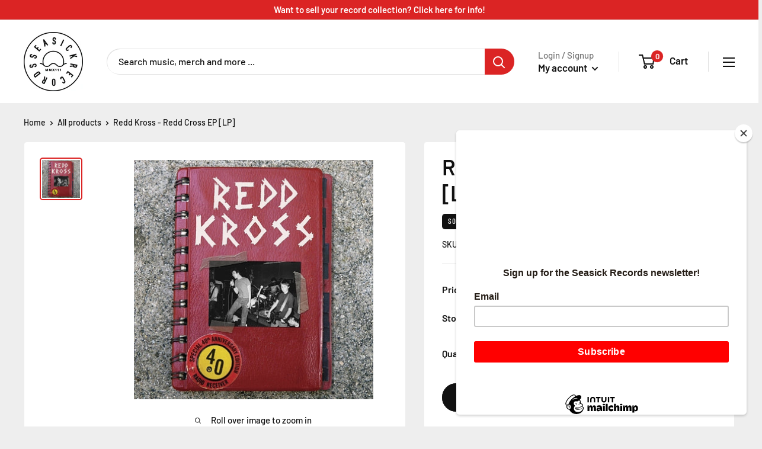

--- FILE ---
content_type: text/html; charset=utf-8
request_url: https://seasickbham.com/products/red-kross-red-cross-ep-lp
body_size: 24542
content:
<!doctype html>

<html class="no-js" lang="en">
  <head>
    <meta charset="utf-8"> 
    <meta http-equiv="X-UA-Compatible" content="IE=edge,chrome=1">
    <meta name="viewport" content="width=device-width, initial-scale=1">
    <meta name="theme-color" content="#db2424"><title>Redd Kross - Redd Cross EP [LP] &ndash; Seasick Records
</title><link rel="canonical" href="https://seasickbham.com/products/red-kross-red-cross-ep-lp"><link rel="shortcut icon" href="//seasickbham.com/cdn/shop/files/favicon_48x48.png?v=1614285975" type="image/png"><link rel="stylesheet" href="https://use.typekit.net/iwa1rbq.css">
    <link rel="preload" as="style" href="//seasickbham.com/cdn/shop/t/9/assets/theme.scss.css?v=69015790129841146491762233246">

    <meta property="og:type" content="product">
  <meta property="og:title" content="Redd Kross - Redd Cross EP [LP]"><meta property="og:image" content="http://seasickbham.com/cdn/shop/products/red_400e4b6b-bc2e-43dc-a411-5ef10faf949d_1024x.jpg?v=1593458442">
    <meta property="og:image:secure_url" content="https://seasickbham.com/cdn/shop/products/red_400e4b6b-bc2e-43dc-a411-5ef10faf949d_1024x.jpg?v=1593458442"><meta property="product:price:amount" content="16.00">
  <meta property="product:price:currency" content="USD"><meta property="og:url" content="https://seasickbham.com/products/red-kross-red-cross-ep-lp">
<meta property="og:site_name" content="Seasick Records"><meta name="twitter:card" content="summary"><meta name="twitter:title" content="Redd Kross - Redd Cross EP [LP]">
  <meta name="twitter:description" content="">
  <meta name="twitter:image" content="https://seasickbham.com/cdn/shop/products/red_400e4b6b-bc2e-43dc-a411-5ef10faf949d_600x600_crop_center.jpg?v=1593458442">
<link rel="preconnect" href="//fonts.shopifycdn.com">
    <link rel="dns-prefetch" href="//productreviews.shopifycdn.com">
    <link rel="dns-prefetch" href="//maps.googleapis.com">
    <link rel="dns-prefetch" href="//maps.gstatic.com">

    <script>window.performance && window.performance.mark && window.performance.mark('shopify.content_for_header.start');</script><meta id="shopify-digital-wallet" name="shopify-digital-wallet" content="/6459359283/digital_wallets/dialog">
<meta name="shopify-checkout-api-token" content="f584cc2fffd04b4557735bf6781c0d5a">
<meta id="in-context-paypal-metadata" data-shop-id="6459359283" data-venmo-supported="false" data-environment="production" data-locale="en_US" data-paypal-v4="true" data-currency="USD">
<link rel="alternate" type="application/json+oembed" href="https://seasickbham.com/products/red-kross-red-cross-ep-lp.oembed">
<script async="async" src="/checkouts/internal/preloads.js?locale=en-US"></script>
<link rel="preconnect" href="https://shop.app" crossorigin="anonymous">
<script async="async" src="https://shop.app/checkouts/internal/preloads.js?locale=en-US&shop_id=6459359283" crossorigin="anonymous"></script>
<script id="apple-pay-shop-capabilities" type="application/json">{"shopId":6459359283,"countryCode":"US","currencyCode":"USD","merchantCapabilities":["supports3DS"],"merchantId":"gid:\/\/shopify\/Shop\/6459359283","merchantName":"Seasick Records","requiredBillingContactFields":["postalAddress","email","phone"],"requiredShippingContactFields":["postalAddress","email","phone"],"shippingType":"shipping","supportedNetworks":["visa","masterCard","amex","discover","elo","jcb"],"total":{"type":"pending","label":"Seasick Records","amount":"1.00"},"shopifyPaymentsEnabled":true,"supportsSubscriptions":true}</script>
<script id="shopify-features" type="application/json">{"accessToken":"f584cc2fffd04b4557735bf6781c0d5a","betas":["rich-media-storefront-analytics"],"domain":"seasickbham.com","predictiveSearch":true,"shopId":6459359283,"locale":"en"}</script>
<script>var Shopify = Shopify || {};
Shopify.shop = "seasick-records.myshopify.com";
Shopify.locale = "en";
Shopify.currency = {"active":"USD","rate":"1.0"};
Shopify.country = "US";
Shopify.theme = {"name":"Warehouse (Production Update 05\/06\/2021)","id":120240832563,"schema_name":"Warehouse","schema_version":"1.7.4","theme_store_id":871,"role":"main"};
Shopify.theme.handle = "null";
Shopify.theme.style = {"id":null,"handle":null};
Shopify.cdnHost = "seasickbham.com/cdn";
Shopify.routes = Shopify.routes || {};
Shopify.routes.root = "/";</script>
<script type="module">!function(o){(o.Shopify=o.Shopify||{}).modules=!0}(window);</script>
<script>!function(o){function n(){var o=[];function n(){o.push(Array.prototype.slice.apply(arguments))}return n.q=o,n}var t=o.Shopify=o.Shopify||{};t.loadFeatures=n(),t.autoloadFeatures=n()}(window);</script>
<script>
  window.ShopifyPay = window.ShopifyPay || {};
  window.ShopifyPay.apiHost = "shop.app\/pay";
  window.ShopifyPay.redirectState = null;
</script>
<script id="shop-js-analytics" type="application/json">{"pageType":"product"}</script>
<script defer="defer" async type="module" src="//seasickbham.com/cdn/shopifycloud/shop-js/modules/v2/client.init-shop-cart-sync_BT-GjEfc.en.esm.js"></script>
<script defer="defer" async type="module" src="//seasickbham.com/cdn/shopifycloud/shop-js/modules/v2/chunk.common_D58fp_Oc.esm.js"></script>
<script defer="defer" async type="module" src="//seasickbham.com/cdn/shopifycloud/shop-js/modules/v2/chunk.modal_xMitdFEc.esm.js"></script>
<script type="module">
  await import("//seasickbham.com/cdn/shopifycloud/shop-js/modules/v2/client.init-shop-cart-sync_BT-GjEfc.en.esm.js");
await import("//seasickbham.com/cdn/shopifycloud/shop-js/modules/v2/chunk.common_D58fp_Oc.esm.js");
await import("//seasickbham.com/cdn/shopifycloud/shop-js/modules/v2/chunk.modal_xMitdFEc.esm.js");

  window.Shopify.SignInWithShop?.initShopCartSync?.({"fedCMEnabled":true,"windoidEnabled":true});

</script>
<script>
  window.Shopify = window.Shopify || {};
  if (!window.Shopify.featureAssets) window.Shopify.featureAssets = {};
  window.Shopify.featureAssets['shop-js'] = {"shop-cart-sync":["modules/v2/client.shop-cart-sync_DZOKe7Ll.en.esm.js","modules/v2/chunk.common_D58fp_Oc.esm.js","modules/v2/chunk.modal_xMitdFEc.esm.js"],"init-fed-cm":["modules/v2/client.init-fed-cm_B6oLuCjv.en.esm.js","modules/v2/chunk.common_D58fp_Oc.esm.js","modules/v2/chunk.modal_xMitdFEc.esm.js"],"shop-cash-offers":["modules/v2/client.shop-cash-offers_D2sdYoxE.en.esm.js","modules/v2/chunk.common_D58fp_Oc.esm.js","modules/v2/chunk.modal_xMitdFEc.esm.js"],"shop-login-button":["modules/v2/client.shop-login-button_QeVjl5Y3.en.esm.js","modules/v2/chunk.common_D58fp_Oc.esm.js","modules/v2/chunk.modal_xMitdFEc.esm.js"],"pay-button":["modules/v2/client.pay-button_DXTOsIq6.en.esm.js","modules/v2/chunk.common_D58fp_Oc.esm.js","modules/v2/chunk.modal_xMitdFEc.esm.js"],"shop-button":["modules/v2/client.shop-button_DQZHx9pm.en.esm.js","modules/v2/chunk.common_D58fp_Oc.esm.js","modules/v2/chunk.modal_xMitdFEc.esm.js"],"avatar":["modules/v2/client.avatar_BTnouDA3.en.esm.js"],"init-windoid":["modules/v2/client.init-windoid_CR1B-cfM.en.esm.js","modules/v2/chunk.common_D58fp_Oc.esm.js","modules/v2/chunk.modal_xMitdFEc.esm.js"],"init-shop-for-new-customer-accounts":["modules/v2/client.init-shop-for-new-customer-accounts_C_vY_xzh.en.esm.js","modules/v2/client.shop-login-button_QeVjl5Y3.en.esm.js","modules/v2/chunk.common_D58fp_Oc.esm.js","modules/v2/chunk.modal_xMitdFEc.esm.js"],"init-shop-email-lookup-coordinator":["modules/v2/client.init-shop-email-lookup-coordinator_BI7n9ZSv.en.esm.js","modules/v2/chunk.common_D58fp_Oc.esm.js","modules/v2/chunk.modal_xMitdFEc.esm.js"],"init-shop-cart-sync":["modules/v2/client.init-shop-cart-sync_BT-GjEfc.en.esm.js","modules/v2/chunk.common_D58fp_Oc.esm.js","modules/v2/chunk.modal_xMitdFEc.esm.js"],"shop-toast-manager":["modules/v2/client.shop-toast-manager_DiYdP3xc.en.esm.js","modules/v2/chunk.common_D58fp_Oc.esm.js","modules/v2/chunk.modal_xMitdFEc.esm.js"],"init-customer-accounts":["modules/v2/client.init-customer-accounts_D9ZNqS-Q.en.esm.js","modules/v2/client.shop-login-button_QeVjl5Y3.en.esm.js","modules/v2/chunk.common_D58fp_Oc.esm.js","modules/v2/chunk.modal_xMitdFEc.esm.js"],"init-customer-accounts-sign-up":["modules/v2/client.init-customer-accounts-sign-up_iGw4briv.en.esm.js","modules/v2/client.shop-login-button_QeVjl5Y3.en.esm.js","modules/v2/chunk.common_D58fp_Oc.esm.js","modules/v2/chunk.modal_xMitdFEc.esm.js"],"shop-follow-button":["modules/v2/client.shop-follow-button_CqMgW2wH.en.esm.js","modules/v2/chunk.common_D58fp_Oc.esm.js","modules/v2/chunk.modal_xMitdFEc.esm.js"],"checkout-modal":["modules/v2/client.checkout-modal_xHeaAweL.en.esm.js","modules/v2/chunk.common_D58fp_Oc.esm.js","modules/v2/chunk.modal_xMitdFEc.esm.js"],"shop-login":["modules/v2/client.shop-login_D91U-Q7h.en.esm.js","modules/v2/chunk.common_D58fp_Oc.esm.js","modules/v2/chunk.modal_xMitdFEc.esm.js"],"lead-capture":["modules/v2/client.lead-capture_BJmE1dJe.en.esm.js","modules/v2/chunk.common_D58fp_Oc.esm.js","modules/v2/chunk.modal_xMitdFEc.esm.js"],"payment-terms":["modules/v2/client.payment-terms_Ci9AEqFq.en.esm.js","modules/v2/chunk.common_D58fp_Oc.esm.js","modules/v2/chunk.modal_xMitdFEc.esm.js"]};
</script>
<script>(function() {
  var isLoaded = false;
  function asyncLoad() {
    if (isLoaded) return;
    isLoaded = true;
    var urls = ["https:\/\/chimpstatic.com\/mcjs-connected\/js\/users\/21ffa931e166e2c482d134cff\/5ca8d91307d48d1c0e2ada771.js?shop=seasick-records.myshopify.com","https:\/\/cdn.hextom.com\/js\/freeshippingbar.js?shop=seasick-records.myshopify.com","\/\/backinstock.useamp.com\/widget\/28856_1767155602.js?category=bis\u0026v=6\u0026shop=seasick-records.myshopify.com"];
    for (var i = 0; i < urls.length; i++) {
      var s = document.createElement('script');
      s.type = 'text/javascript';
      s.async = true;
      s.src = urls[i];
      var x = document.getElementsByTagName('script')[0];
      x.parentNode.insertBefore(s, x);
    }
  };
  if(window.attachEvent) {
    window.attachEvent('onload', asyncLoad);
  } else {
    window.addEventListener('load', asyncLoad, false);
  }
})();</script>
<script id="__st">var __st={"a":6459359283,"offset":-21600,"reqid":"94df9e8b-7dcd-417b-9d93-c688b3b4eb69-1769083772","pageurl":"seasickbham.com\/products\/red-kross-red-cross-ep-lp","u":"e273e9cfab94","p":"product","rtyp":"product","rid":4593969463347};</script>
<script>window.ShopifyPaypalV4VisibilityTracking = true;</script>
<script id="captcha-bootstrap">!function(){'use strict';const t='contact',e='account',n='new_comment',o=[[t,t],['blogs',n],['comments',n],[t,'customer']],c=[[e,'customer_login'],[e,'guest_login'],[e,'recover_customer_password'],[e,'create_customer']],r=t=>t.map((([t,e])=>`form[action*='/${t}']:not([data-nocaptcha='true']) input[name='form_type'][value='${e}']`)).join(','),a=t=>()=>t?[...document.querySelectorAll(t)].map((t=>t.form)):[];function s(){const t=[...o],e=r(t);return a(e)}const i='password',u='form_key',d=['recaptcha-v3-token','g-recaptcha-response','h-captcha-response',i],f=()=>{try{return window.sessionStorage}catch{return}},m='__shopify_v',_=t=>t.elements[u];function p(t,e,n=!1){try{const o=window.sessionStorage,c=JSON.parse(o.getItem(e)),{data:r}=function(t){const{data:e,action:n}=t;return t[m]||n?{data:e,action:n}:{data:t,action:n}}(c);for(const[e,n]of Object.entries(r))t.elements[e]&&(t.elements[e].value=n);n&&o.removeItem(e)}catch(o){console.error('form repopulation failed',{error:o})}}const l='form_type',E='cptcha';function T(t){t.dataset[E]=!0}const w=window,h=w.document,L='Shopify',v='ce_forms',y='captcha';let A=!1;((t,e)=>{const n=(g='f06e6c50-85a8-45c8-87d0-21a2b65856fe',I='https://cdn.shopify.com/shopifycloud/storefront-forms-hcaptcha/ce_storefront_forms_captcha_hcaptcha.v1.5.2.iife.js',D={infoText:'Protected by hCaptcha',privacyText:'Privacy',termsText:'Terms'},(t,e,n)=>{const o=w[L][v],c=o.bindForm;if(c)return c(t,g,e,D).then(n);var r;o.q.push([[t,g,e,D],n]),r=I,A||(h.body.append(Object.assign(h.createElement('script'),{id:'captcha-provider',async:!0,src:r})),A=!0)});var g,I,D;w[L]=w[L]||{},w[L][v]=w[L][v]||{},w[L][v].q=[],w[L][y]=w[L][y]||{},w[L][y].protect=function(t,e){n(t,void 0,e),T(t)},Object.freeze(w[L][y]),function(t,e,n,w,h,L){const[v,y,A,g]=function(t,e,n){const i=e?o:[],u=t?c:[],d=[...i,...u],f=r(d),m=r(i),_=r(d.filter((([t,e])=>n.includes(e))));return[a(f),a(m),a(_),s()]}(w,h,L),I=t=>{const e=t.target;return e instanceof HTMLFormElement?e:e&&e.form},D=t=>v().includes(t);t.addEventListener('submit',(t=>{const e=I(t);if(!e)return;const n=D(e)&&!e.dataset.hcaptchaBound&&!e.dataset.recaptchaBound,o=_(e),c=g().includes(e)&&(!o||!o.value);(n||c)&&t.preventDefault(),c&&!n&&(function(t){try{if(!f())return;!function(t){const e=f();if(!e)return;const n=_(t);if(!n)return;const o=n.value;o&&e.removeItem(o)}(t);const e=Array.from(Array(32),(()=>Math.random().toString(36)[2])).join('');!function(t,e){_(t)||t.append(Object.assign(document.createElement('input'),{type:'hidden',name:u})),t.elements[u].value=e}(t,e),function(t,e){const n=f();if(!n)return;const o=[...t.querySelectorAll(`input[type='${i}']`)].map((({name:t})=>t)),c=[...d,...o],r={};for(const[a,s]of new FormData(t).entries())c.includes(a)||(r[a]=s);n.setItem(e,JSON.stringify({[m]:1,action:t.action,data:r}))}(t,e)}catch(e){console.error('failed to persist form',e)}}(e),e.submit())}));const S=(t,e)=>{t&&!t.dataset[E]&&(n(t,e.some((e=>e===t))),T(t))};for(const o of['focusin','change'])t.addEventListener(o,(t=>{const e=I(t);D(e)&&S(e,y())}));const B=e.get('form_key'),M=e.get(l),P=B&&M;t.addEventListener('DOMContentLoaded',(()=>{const t=y();if(P)for(const e of t)e.elements[l].value===M&&p(e,B);[...new Set([...A(),...v().filter((t=>'true'===t.dataset.shopifyCaptcha))])].forEach((e=>S(e,t)))}))}(h,new URLSearchParams(w.location.search),n,t,e,['guest_login'])})(!0,!0)}();</script>
<script integrity="sha256-4kQ18oKyAcykRKYeNunJcIwy7WH5gtpwJnB7kiuLZ1E=" data-source-attribution="shopify.loadfeatures" defer="defer" src="//seasickbham.com/cdn/shopifycloud/storefront/assets/storefront/load_feature-a0a9edcb.js" crossorigin="anonymous"></script>
<script crossorigin="anonymous" defer="defer" src="//seasickbham.com/cdn/shopifycloud/storefront/assets/shopify_pay/storefront-65b4c6d7.js?v=20250812"></script>
<script data-source-attribution="shopify.dynamic_checkout.dynamic.init">var Shopify=Shopify||{};Shopify.PaymentButton=Shopify.PaymentButton||{isStorefrontPortableWallets:!0,init:function(){window.Shopify.PaymentButton.init=function(){};var t=document.createElement("script");t.src="https://seasickbham.com/cdn/shopifycloud/portable-wallets/latest/portable-wallets.en.js",t.type="module",document.head.appendChild(t)}};
</script>
<script data-source-attribution="shopify.dynamic_checkout.buyer_consent">
  function portableWalletsHideBuyerConsent(e){var t=document.getElementById("shopify-buyer-consent"),n=document.getElementById("shopify-subscription-policy-button");t&&n&&(t.classList.add("hidden"),t.setAttribute("aria-hidden","true"),n.removeEventListener("click",e))}function portableWalletsShowBuyerConsent(e){var t=document.getElementById("shopify-buyer-consent"),n=document.getElementById("shopify-subscription-policy-button");t&&n&&(t.classList.remove("hidden"),t.removeAttribute("aria-hidden"),n.addEventListener("click",e))}window.Shopify?.PaymentButton&&(window.Shopify.PaymentButton.hideBuyerConsent=portableWalletsHideBuyerConsent,window.Shopify.PaymentButton.showBuyerConsent=portableWalletsShowBuyerConsent);
</script>
<script>
  function portableWalletsCleanup(e){e&&e.src&&console.error("Failed to load portable wallets script "+e.src);var t=document.querySelectorAll("shopify-accelerated-checkout .shopify-payment-button__skeleton, shopify-accelerated-checkout-cart .wallet-cart-button__skeleton"),e=document.getElementById("shopify-buyer-consent");for(let e=0;e<t.length;e++)t[e].remove();e&&e.remove()}function portableWalletsNotLoadedAsModule(e){e instanceof ErrorEvent&&"string"==typeof e.message&&e.message.includes("import.meta")&&"string"==typeof e.filename&&e.filename.includes("portable-wallets")&&(window.removeEventListener("error",portableWalletsNotLoadedAsModule),window.Shopify.PaymentButton.failedToLoad=e,"loading"===document.readyState?document.addEventListener("DOMContentLoaded",window.Shopify.PaymentButton.init):window.Shopify.PaymentButton.init())}window.addEventListener("error",portableWalletsNotLoadedAsModule);
</script>

<script type="module" src="https://seasickbham.com/cdn/shopifycloud/portable-wallets/latest/portable-wallets.en.js" onError="portableWalletsCleanup(this)" crossorigin="anonymous"></script>
<script nomodule>
  document.addEventListener("DOMContentLoaded", portableWalletsCleanup);
</script>

<link id="shopify-accelerated-checkout-styles" rel="stylesheet" media="screen" href="https://seasickbham.com/cdn/shopifycloud/portable-wallets/latest/accelerated-checkout-backwards-compat.css" crossorigin="anonymous">
<style id="shopify-accelerated-checkout-cart">
        #shopify-buyer-consent {
  margin-top: 1em;
  display: inline-block;
  width: 100%;
}

#shopify-buyer-consent.hidden {
  display: none;
}

#shopify-subscription-policy-button {
  background: none;
  border: none;
  padding: 0;
  text-decoration: underline;
  font-size: inherit;
  cursor: pointer;
}

#shopify-subscription-policy-button::before {
  box-shadow: none;
}

      </style>

<script>window.performance && window.performance.mark && window.performance.mark('shopify.content_for_header.end');</script>

    
  <script type="application/ld+json">
  {
    "@context": "http://schema.org",
    "@type": "Product",
    "offers": [{
          "@type": "Offer",
          "name": "Default Title",
          "availability":"https://schema.org/OutOfStock",
          "price": 16.0,
          "priceCurrency": "USD",
          "priceValidUntil": "2026-02-01","sku": "673855073415","url": "/products/red-kross-red-cross-ep-lp/products/red-kross-red-cross-ep-lp?variant=32274197872691"
        }
],
      "gtin12": "673855073415",
      "productId": "673855073415",
    "brand": {
      "name": "Secretly"
    },
    "name": "Redd Kross - Redd Cross EP [LP]",
    "description": "",
    "category": "New Music - Rock",
    "url": "/products/red-kross-red-cross-ep-lp/products/red-kross-red-cross-ep-lp",
    "sku": "673855073415",
    "image": {
      "@type": "ImageObject",
      "url": "https://seasickbham.com/cdn/shop/products/red_400e4b6b-bc2e-43dc-a411-5ef10faf949d_1024x.jpg?v=1593458442",
      "image": "https://seasickbham.com/cdn/shop/products/red_400e4b6b-bc2e-43dc-a411-5ef10faf949d_1024x.jpg?v=1593458442",
      "name": "Redd Kross - Redd Cross EP [LP]",
      "width": "1024",
      "height": "1024"
    }
  }
  </script>



  <script type="application/ld+json">
  {
    "@context": "http://schema.org",
    "@type": "BreadcrumbList",
  "itemListElement": [{
      "@type": "ListItem",
      "position": 1,
      "name": "Home",
      "item": "https://seasickbham.com"
    },{
          "@type": "ListItem",
          "position": 2,
          "name": "Redd Kross - Redd Cross EP [LP]",
          "item": "https://seasickbham.com/products/red-kross-red-cross-ep-lp"
        }]
  }
  </script>


    <script>
      // This allows to expose several variables to the global scope, to be used in scripts
      window.theme = {
        template: "product",
        localeRootUrl: '',
        shopCurrency: "USD",
        cartCount: 0,
        customerId: null,
        moneyFormat: "${{ amount }}",
        moneyWithCurrencyFormat: "$ {{amount}} USD",
        useNativeMultiCurrency: false,
        currencyConversionEnabled: false,
        currencyConversionMoneyFormat: "money_format",
        currencyConversionRoundAmounts: false,
        showDiscount: true,
        discountMode: "saving",
        searchMode: "product",
        cartType: "drawer"
      };

      window.languages = {
        collectionOnSaleLabel: "Save {{savings}}",
        productFormUnavailable: "Unavailable",
        productFormAddToCart: "Add to cart",
        productFormSoldOut: "Sold out",
        shippingEstimatorNoResults: "No shipping could be found for your address.",
        shippingEstimatorOneResult: "There is one shipping rate for your address:",
        shippingEstimatorMultipleResults: "There are {{count}} shipping rates for your address:",
        shippingEstimatorErrors: "There are some errors:"
      };

      window.lazySizesConfig = {
        loadHidden: false,
        hFac: 0.8,
        expFactor: 3,
        customMedia: {
          '--phone': '(max-width: 640px)',
          '--tablet': '(min-width: 641px) and (max-width: 1023px)',
          '--lap': '(min-width: 1024px)'
        }
      };

      document.documentElement.className = document.documentElement.className.replace('no-js', 'js');
    </script>

    <script src="//seasickbham.com/cdn/shop/t/9/assets/lazysizes.min.js?v=38423348123636194381620167544" async></script>

    
<script src="//polyfill-fastly.net/v3/polyfill.min.js?unknown=polyfill&features=fetch,Element.prototype.closest,Element.prototype.matches,Element.prototype.remove,Element.prototype.classList,Array.prototype.includes,Array.prototype.fill,String.prototype.includes,String.prototype.padStart,Object.assign,CustomEvent,Intl,URL,DOMTokenList,IntersectionObserver,IntersectionObserverEntry" defer></script>
    <script src="//seasickbham.com/cdn/shop/t/9/assets/libs.min.js?v=130569929840147743291620167544" defer></script>
    <script src="//seasickbham.com/cdn/shop/t/9/assets/theme.min.js?v=29327883868518776331620167547" defer></script>
    <script src="//seasickbham.com/cdn/shop/t/9/assets/custom.js?v=112831152862463432681620167541" defer></script>

    <link rel="stylesheet" href="//seasickbham.com/cdn/shop/t/9/assets/theme.scss.css?v=69015790129841146491762233246">
    <link rel="stylesheet" href="//seasickbham.com/cdn/shop/t/9/assets/custom.css?v=169079894690563799061688954549">

    <script>
      (function () {
        window.onpageshow = function() {
          // We force re-freshing the cart content onpageshow, as most browsers will serve a cache copy when hitting the
          // back button, which cause staled data
          document.documentElement.dispatchEvent(new CustomEvent('cart:refresh', {
            bubbles: true
          }));
        };
      })();
    </script>
  








<!-- BEGIN app block: shopify://apps/minmaxify-order-limits/blocks/app-embed-block/3acfba32-89f3-4377-ae20-cbb9abc48475 --><script type="text/javascript" src="https://limits.minmaxify.com/seasick-records.myshopify.com?v=135&r=20250630173950"></script>

<!-- END app block --><link href="https://monorail-edge.shopifysvc.com" rel="dns-prefetch">
<script>(function(){if ("sendBeacon" in navigator && "performance" in window) {try {var session_token_from_headers = performance.getEntriesByType('navigation')[0].serverTiming.find(x => x.name == '_s').description;} catch {var session_token_from_headers = undefined;}var session_cookie_matches = document.cookie.match(/_shopify_s=([^;]*)/);var session_token_from_cookie = session_cookie_matches && session_cookie_matches.length === 2 ? session_cookie_matches[1] : "";var session_token = session_token_from_headers || session_token_from_cookie || "";function handle_abandonment_event(e) {var entries = performance.getEntries().filter(function(entry) {return /monorail-edge.shopifysvc.com/.test(entry.name);});if (!window.abandonment_tracked && entries.length === 0) {window.abandonment_tracked = true;var currentMs = Date.now();var navigation_start = performance.timing.navigationStart;var payload = {shop_id: 6459359283,url: window.location.href,navigation_start,duration: currentMs - navigation_start,session_token,page_type: "product"};window.navigator.sendBeacon("https://monorail-edge.shopifysvc.com/v1/produce", JSON.stringify({schema_id: "online_store_buyer_site_abandonment/1.1",payload: payload,metadata: {event_created_at_ms: currentMs,event_sent_at_ms: currentMs}}));}}window.addEventListener('pagehide', handle_abandonment_event);}}());</script>
<script id="web-pixels-manager-setup">(function e(e,d,r,n,o){if(void 0===o&&(o={}),!Boolean(null===(a=null===(i=window.Shopify)||void 0===i?void 0:i.analytics)||void 0===a?void 0:a.replayQueue)){var i,a;window.Shopify=window.Shopify||{};var t=window.Shopify;t.analytics=t.analytics||{};var s=t.analytics;s.replayQueue=[],s.publish=function(e,d,r){return s.replayQueue.push([e,d,r]),!0};try{self.performance.mark("wpm:start")}catch(e){}var l=function(){var e={modern:/Edge?\/(1{2}[4-9]|1[2-9]\d|[2-9]\d{2}|\d{4,})\.\d+(\.\d+|)|Firefox\/(1{2}[4-9]|1[2-9]\d|[2-9]\d{2}|\d{4,})\.\d+(\.\d+|)|Chrom(ium|e)\/(9{2}|\d{3,})\.\d+(\.\d+|)|(Maci|X1{2}).+ Version\/(15\.\d+|(1[6-9]|[2-9]\d|\d{3,})\.\d+)([,.]\d+|)( \(\w+\)|)( Mobile\/\w+|) Safari\/|Chrome.+OPR\/(9{2}|\d{3,})\.\d+\.\d+|(CPU[ +]OS|iPhone[ +]OS|CPU[ +]iPhone|CPU IPhone OS|CPU iPad OS)[ +]+(15[._]\d+|(1[6-9]|[2-9]\d|\d{3,})[._]\d+)([._]\d+|)|Android:?[ /-](13[3-9]|1[4-9]\d|[2-9]\d{2}|\d{4,})(\.\d+|)(\.\d+|)|Android.+Firefox\/(13[5-9]|1[4-9]\d|[2-9]\d{2}|\d{4,})\.\d+(\.\d+|)|Android.+Chrom(ium|e)\/(13[3-9]|1[4-9]\d|[2-9]\d{2}|\d{4,})\.\d+(\.\d+|)|SamsungBrowser\/([2-9]\d|\d{3,})\.\d+/,legacy:/Edge?\/(1[6-9]|[2-9]\d|\d{3,})\.\d+(\.\d+|)|Firefox\/(5[4-9]|[6-9]\d|\d{3,})\.\d+(\.\d+|)|Chrom(ium|e)\/(5[1-9]|[6-9]\d|\d{3,})\.\d+(\.\d+|)([\d.]+$|.*Safari\/(?![\d.]+ Edge\/[\d.]+$))|(Maci|X1{2}).+ Version\/(10\.\d+|(1[1-9]|[2-9]\d|\d{3,})\.\d+)([,.]\d+|)( \(\w+\)|)( Mobile\/\w+|) Safari\/|Chrome.+OPR\/(3[89]|[4-9]\d|\d{3,})\.\d+\.\d+|(CPU[ +]OS|iPhone[ +]OS|CPU[ +]iPhone|CPU IPhone OS|CPU iPad OS)[ +]+(10[._]\d+|(1[1-9]|[2-9]\d|\d{3,})[._]\d+)([._]\d+|)|Android:?[ /-](13[3-9]|1[4-9]\d|[2-9]\d{2}|\d{4,})(\.\d+|)(\.\d+|)|Mobile Safari.+OPR\/([89]\d|\d{3,})\.\d+\.\d+|Android.+Firefox\/(13[5-9]|1[4-9]\d|[2-9]\d{2}|\d{4,})\.\d+(\.\d+|)|Android.+Chrom(ium|e)\/(13[3-9]|1[4-9]\d|[2-9]\d{2}|\d{4,})\.\d+(\.\d+|)|Android.+(UC? ?Browser|UCWEB|U3)[ /]?(15\.([5-9]|\d{2,})|(1[6-9]|[2-9]\d|\d{3,})\.\d+)\.\d+|SamsungBrowser\/(5\.\d+|([6-9]|\d{2,})\.\d+)|Android.+MQ{2}Browser\/(14(\.(9|\d{2,})|)|(1[5-9]|[2-9]\d|\d{3,})(\.\d+|))(\.\d+|)|K[Aa][Ii]OS\/(3\.\d+|([4-9]|\d{2,})\.\d+)(\.\d+|)/},d=e.modern,r=e.legacy,n=navigator.userAgent;return n.match(d)?"modern":n.match(r)?"legacy":"unknown"}(),u="modern"===l?"modern":"legacy",c=(null!=n?n:{modern:"",legacy:""})[u],f=function(e){return[e.baseUrl,"/wpm","/b",e.hashVersion,"modern"===e.buildTarget?"m":"l",".js"].join("")}({baseUrl:d,hashVersion:r,buildTarget:u}),m=function(e){var d=e.version,r=e.bundleTarget,n=e.surface,o=e.pageUrl,i=e.monorailEndpoint;return{emit:function(e){var a=e.status,t=e.errorMsg,s=(new Date).getTime(),l=JSON.stringify({metadata:{event_sent_at_ms:s},events:[{schema_id:"web_pixels_manager_load/3.1",payload:{version:d,bundle_target:r,page_url:o,status:a,surface:n,error_msg:t},metadata:{event_created_at_ms:s}}]});if(!i)return console&&console.warn&&console.warn("[Web Pixels Manager] No Monorail endpoint provided, skipping logging."),!1;try{return self.navigator.sendBeacon.bind(self.navigator)(i,l)}catch(e){}var u=new XMLHttpRequest;try{return u.open("POST",i,!0),u.setRequestHeader("Content-Type","text/plain"),u.send(l),!0}catch(e){return console&&console.warn&&console.warn("[Web Pixels Manager] Got an unhandled error while logging to Monorail."),!1}}}}({version:r,bundleTarget:l,surface:e.surface,pageUrl:self.location.href,monorailEndpoint:e.monorailEndpoint});try{o.browserTarget=l,function(e){var d=e.src,r=e.async,n=void 0===r||r,o=e.onload,i=e.onerror,a=e.sri,t=e.scriptDataAttributes,s=void 0===t?{}:t,l=document.createElement("script"),u=document.querySelector("head"),c=document.querySelector("body");if(l.async=n,l.src=d,a&&(l.integrity=a,l.crossOrigin="anonymous"),s)for(var f in s)if(Object.prototype.hasOwnProperty.call(s,f))try{l.dataset[f]=s[f]}catch(e){}if(o&&l.addEventListener("load",o),i&&l.addEventListener("error",i),u)u.appendChild(l);else{if(!c)throw new Error("Did not find a head or body element to append the script");c.appendChild(l)}}({src:f,async:!0,onload:function(){if(!function(){var e,d;return Boolean(null===(d=null===(e=window.Shopify)||void 0===e?void 0:e.analytics)||void 0===d?void 0:d.initialized)}()){var d=window.webPixelsManager.init(e)||void 0;if(d){var r=window.Shopify.analytics;r.replayQueue.forEach((function(e){var r=e[0],n=e[1],o=e[2];d.publishCustomEvent(r,n,o)})),r.replayQueue=[],r.publish=d.publishCustomEvent,r.visitor=d.visitor,r.initialized=!0}}},onerror:function(){return m.emit({status:"failed",errorMsg:"".concat(f," has failed to load")})},sri:function(e){var d=/^sha384-[A-Za-z0-9+/=]+$/;return"string"==typeof e&&d.test(e)}(c)?c:"",scriptDataAttributes:o}),m.emit({status:"loading"})}catch(e){m.emit({status:"failed",errorMsg:(null==e?void 0:e.message)||"Unknown error"})}}})({shopId: 6459359283,storefrontBaseUrl: "https://seasickbham.com",extensionsBaseUrl: "https://extensions.shopifycdn.com/cdn/shopifycloud/web-pixels-manager",monorailEndpoint: "https://monorail-edge.shopifysvc.com/unstable/produce_batch",surface: "storefront-renderer",enabledBetaFlags: ["2dca8a86"],webPixelsConfigList: [{"id":"287375411","configuration":"{\"config\":\"{\\\"pixel_id\\\":\\\"G-YYBWCVD7WN\\\",\\\"google_tag_ids\\\":[\\\"G-YYBWCVD7WN\\\"],\\\"gtag_events\\\":[{\\\"type\\\":\\\"search\\\",\\\"action_label\\\":\\\"G-YYBWCVD7WN\\\"},{\\\"type\\\":\\\"begin_checkout\\\",\\\"action_label\\\":\\\"G-YYBWCVD7WN\\\"},{\\\"type\\\":\\\"view_item\\\",\\\"action_label\\\":\\\"G-YYBWCVD7WN\\\"},{\\\"type\\\":\\\"purchase\\\",\\\"action_label\\\":\\\"G-YYBWCVD7WN\\\"},{\\\"type\\\":\\\"page_view\\\",\\\"action_label\\\":\\\"G-YYBWCVD7WN\\\"},{\\\"type\\\":\\\"add_payment_info\\\",\\\"action_label\\\":\\\"G-YYBWCVD7WN\\\"},{\\\"type\\\":\\\"add_to_cart\\\",\\\"action_label\\\":\\\"G-YYBWCVD7WN\\\"}],\\\"enable_monitoring_mode\\\":false}\"}","eventPayloadVersion":"v1","runtimeContext":"OPEN","scriptVersion":"b2a88bafab3e21179ed38636efcd8a93","type":"APP","apiClientId":1780363,"privacyPurposes":[],"dataSharingAdjustments":{"protectedCustomerApprovalScopes":["read_customer_address","read_customer_email","read_customer_name","read_customer_personal_data","read_customer_phone"]}},{"id":"45711411","eventPayloadVersion":"v1","runtimeContext":"LAX","scriptVersion":"1","type":"CUSTOM","privacyPurposes":["MARKETING"],"name":"Meta pixel (migrated)"},{"id":"shopify-app-pixel","configuration":"{}","eventPayloadVersion":"v1","runtimeContext":"STRICT","scriptVersion":"0450","apiClientId":"shopify-pixel","type":"APP","privacyPurposes":["ANALYTICS","MARKETING"]},{"id":"shopify-custom-pixel","eventPayloadVersion":"v1","runtimeContext":"LAX","scriptVersion":"0450","apiClientId":"shopify-pixel","type":"CUSTOM","privacyPurposes":["ANALYTICS","MARKETING"]}],isMerchantRequest: false,initData: {"shop":{"name":"Seasick Records","paymentSettings":{"currencyCode":"USD"},"myshopifyDomain":"seasick-records.myshopify.com","countryCode":"US","storefrontUrl":"https:\/\/seasickbham.com"},"customer":null,"cart":null,"checkout":null,"productVariants":[{"price":{"amount":16.0,"currencyCode":"USD"},"product":{"title":"Redd Kross - Redd Cross EP [LP]","vendor":"Secretly","id":"4593969463347","untranslatedTitle":"Redd Kross - Redd Cross EP [LP]","url":"\/products\/red-kross-red-cross-ep-lp","type":"New Music - Rock"},"id":"32274197872691","image":{"src":"\/\/seasickbham.com\/cdn\/shop\/products\/red_400e4b6b-bc2e-43dc-a411-5ef10faf949d.jpg?v=1593458442"},"sku":"673855073415","title":"Default Title","untranslatedTitle":"Default Title"}],"purchasingCompany":null},},"https://seasickbham.com/cdn","fcfee988w5aeb613cpc8e4bc33m6693e112",{"modern":"","legacy":""},{"shopId":"6459359283","storefrontBaseUrl":"https:\/\/seasickbham.com","extensionBaseUrl":"https:\/\/extensions.shopifycdn.com\/cdn\/shopifycloud\/web-pixels-manager","surface":"storefront-renderer","enabledBetaFlags":"[\"2dca8a86\"]","isMerchantRequest":"false","hashVersion":"fcfee988w5aeb613cpc8e4bc33m6693e112","publish":"custom","events":"[[\"page_viewed\",{}],[\"product_viewed\",{\"productVariant\":{\"price\":{\"amount\":16.0,\"currencyCode\":\"USD\"},\"product\":{\"title\":\"Redd Kross - Redd Cross EP [LP]\",\"vendor\":\"Secretly\",\"id\":\"4593969463347\",\"untranslatedTitle\":\"Redd Kross - Redd Cross EP [LP]\",\"url\":\"\/products\/red-kross-red-cross-ep-lp\",\"type\":\"New Music - Rock\"},\"id\":\"32274197872691\",\"image\":{\"src\":\"\/\/seasickbham.com\/cdn\/shop\/products\/red_400e4b6b-bc2e-43dc-a411-5ef10faf949d.jpg?v=1593458442\"},\"sku\":\"673855073415\",\"title\":\"Default Title\",\"untranslatedTitle\":\"Default Title\"}}]]"});</script><script>
  window.ShopifyAnalytics = window.ShopifyAnalytics || {};
  window.ShopifyAnalytics.meta = window.ShopifyAnalytics.meta || {};
  window.ShopifyAnalytics.meta.currency = 'USD';
  var meta = {"product":{"id":4593969463347,"gid":"gid:\/\/shopify\/Product\/4593969463347","vendor":"Secretly","type":"New Music - Rock","handle":"red-kross-red-cross-ep-lp","variants":[{"id":32274197872691,"price":1600,"name":"Redd Kross - Redd Cross EP [LP]","public_title":null,"sku":"673855073415"}],"remote":false},"page":{"pageType":"product","resourceType":"product","resourceId":4593969463347,"requestId":"94df9e8b-7dcd-417b-9d93-c688b3b4eb69-1769083772"}};
  for (var attr in meta) {
    window.ShopifyAnalytics.meta[attr] = meta[attr];
  }
</script>
<script class="analytics">
  (function () {
    var customDocumentWrite = function(content) {
      var jquery = null;

      if (window.jQuery) {
        jquery = window.jQuery;
      } else if (window.Checkout && window.Checkout.$) {
        jquery = window.Checkout.$;
      }

      if (jquery) {
        jquery('body').append(content);
      }
    };

    var hasLoggedConversion = function(token) {
      if (token) {
        return document.cookie.indexOf('loggedConversion=' + token) !== -1;
      }
      return false;
    }

    var setCookieIfConversion = function(token) {
      if (token) {
        var twoMonthsFromNow = new Date(Date.now());
        twoMonthsFromNow.setMonth(twoMonthsFromNow.getMonth() + 2);

        document.cookie = 'loggedConversion=' + token + '; expires=' + twoMonthsFromNow;
      }
    }

    var trekkie = window.ShopifyAnalytics.lib = window.trekkie = window.trekkie || [];
    if (trekkie.integrations) {
      return;
    }
    trekkie.methods = [
      'identify',
      'page',
      'ready',
      'track',
      'trackForm',
      'trackLink'
    ];
    trekkie.factory = function(method) {
      return function() {
        var args = Array.prototype.slice.call(arguments);
        args.unshift(method);
        trekkie.push(args);
        return trekkie;
      };
    };
    for (var i = 0; i < trekkie.methods.length; i++) {
      var key = trekkie.methods[i];
      trekkie[key] = trekkie.factory(key);
    }
    trekkie.load = function(config) {
      trekkie.config = config || {};
      trekkie.config.initialDocumentCookie = document.cookie;
      var first = document.getElementsByTagName('script')[0];
      var script = document.createElement('script');
      script.type = 'text/javascript';
      script.onerror = function(e) {
        var scriptFallback = document.createElement('script');
        scriptFallback.type = 'text/javascript';
        scriptFallback.onerror = function(error) {
                var Monorail = {
      produce: function produce(monorailDomain, schemaId, payload) {
        var currentMs = new Date().getTime();
        var event = {
          schema_id: schemaId,
          payload: payload,
          metadata: {
            event_created_at_ms: currentMs,
            event_sent_at_ms: currentMs
          }
        };
        return Monorail.sendRequest("https://" + monorailDomain + "/v1/produce", JSON.stringify(event));
      },
      sendRequest: function sendRequest(endpointUrl, payload) {
        // Try the sendBeacon API
        if (window && window.navigator && typeof window.navigator.sendBeacon === 'function' && typeof window.Blob === 'function' && !Monorail.isIos12()) {
          var blobData = new window.Blob([payload], {
            type: 'text/plain'
          });

          if (window.navigator.sendBeacon(endpointUrl, blobData)) {
            return true;
          } // sendBeacon was not successful

        } // XHR beacon

        var xhr = new XMLHttpRequest();

        try {
          xhr.open('POST', endpointUrl);
          xhr.setRequestHeader('Content-Type', 'text/plain');
          xhr.send(payload);
        } catch (e) {
          console.log(e);
        }

        return false;
      },
      isIos12: function isIos12() {
        return window.navigator.userAgent.lastIndexOf('iPhone; CPU iPhone OS 12_') !== -1 || window.navigator.userAgent.lastIndexOf('iPad; CPU OS 12_') !== -1;
      }
    };
    Monorail.produce('monorail-edge.shopifysvc.com',
      'trekkie_storefront_load_errors/1.1',
      {shop_id: 6459359283,
      theme_id: 120240832563,
      app_name: "storefront",
      context_url: window.location.href,
      source_url: "//seasickbham.com/cdn/s/trekkie.storefront.1bbfab421998800ff09850b62e84b8915387986d.min.js"});

        };
        scriptFallback.async = true;
        scriptFallback.src = '//seasickbham.com/cdn/s/trekkie.storefront.1bbfab421998800ff09850b62e84b8915387986d.min.js';
        first.parentNode.insertBefore(scriptFallback, first);
      };
      script.async = true;
      script.src = '//seasickbham.com/cdn/s/trekkie.storefront.1bbfab421998800ff09850b62e84b8915387986d.min.js';
      first.parentNode.insertBefore(script, first);
    };
    trekkie.load(
      {"Trekkie":{"appName":"storefront","development":false,"defaultAttributes":{"shopId":6459359283,"isMerchantRequest":null,"themeId":120240832563,"themeCityHash":"3314374404455969057","contentLanguage":"en","currency":"USD","eventMetadataId":"beabb739-e440-4b59-b976-a5f082f442c2"},"isServerSideCookieWritingEnabled":true,"monorailRegion":"shop_domain","enabledBetaFlags":["65f19447"]},"Session Attribution":{},"S2S":{"facebookCapiEnabled":false,"source":"trekkie-storefront-renderer","apiClientId":580111}}
    );

    var loaded = false;
    trekkie.ready(function() {
      if (loaded) return;
      loaded = true;

      window.ShopifyAnalytics.lib = window.trekkie;

      var originalDocumentWrite = document.write;
      document.write = customDocumentWrite;
      try { window.ShopifyAnalytics.merchantGoogleAnalytics.call(this); } catch(error) {};
      document.write = originalDocumentWrite;

      window.ShopifyAnalytics.lib.page(null,{"pageType":"product","resourceType":"product","resourceId":4593969463347,"requestId":"94df9e8b-7dcd-417b-9d93-c688b3b4eb69-1769083772","shopifyEmitted":true});

      var match = window.location.pathname.match(/checkouts\/(.+)\/(thank_you|post_purchase)/)
      var token = match? match[1]: undefined;
      if (!hasLoggedConversion(token)) {
        setCookieIfConversion(token);
        window.ShopifyAnalytics.lib.track("Viewed Product",{"currency":"USD","variantId":32274197872691,"productId":4593969463347,"productGid":"gid:\/\/shopify\/Product\/4593969463347","name":"Redd Kross - Redd Cross EP [LP]","price":"16.00","sku":"673855073415","brand":"Secretly","variant":null,"category":"New Music - Rock","nonInteraction":true,"remote":false},undefined,undefined,{"shopifyEmitted":true});
      window.ShopifyAnalytics.lib.track("monorail:\/\/trekkie_storefront_viewed_product\/1.1",{"currency":"USD","variantId":32274197872691,"productId":4593969463347,"productGid":"gid:\/\/shopify\/Product\/4593969463347","name":"Redd Kross - Redd Cross EP [LP]","price":"16.00","sku":"673855073415","brand":"Secretly","variant":null,"category":"New Music - Rock","nonInteraction":true,"remote":false,"referer":"https:\/\/seasickbham.com\/products\/red-kross-red-cross-ep-lp"});
      }
    });


        var eventsListenerScript = document.createElement('script');
        eventsListenerScript.async = true;
        eventsListenerScript.src = "//seasickbham.com/cdn/shopifycloud/storefront/assets/shop_events_listener-3da45d37.js";
        document.getElementsByTagName('head')[0].appendChild(eventsListenerScript);

})();</script>
  <script>
  if (!window.ga || (window.ga && typeof window.ga !== 'function')) {
    window.ga = function ga() {
      (window.ga.q = window.ga.q || []).push(arguments);
      if (window.Shopify && window.Shopify.analytics && typeof window.Shopify.analytics.publish === 'function') {
        window.Shopify.analytics.publish("ga_stub_called", {}, {sendTo: "google_osp_migration"});
      }
      console.error("Shopify's Google Analytics stub called with:", Array.from(arguments), "\nSee https://help.shopify.com/manual/promoting-marketing/pixels/pixel-migration#google for more information.");
    };
    if (window.Shopify && window.Shopify.analytics && typeof window.Shopify.analytics.publish === 'function') {
      window.Shopify.analytics.publish("ga_stub_initialized", {}, {sendTo: "google_osp_migration"});
    }
  }
</script>
<script
  defer
  src="https://seasickbham.com/cdn/shopifycloud/perf-kit/shopify-perf-kit-3.0.4.min.js"
  data-application="storefront-renderer"
  data-shop-id="6459359283"
  data-render-region="gcp-us-central1"
  data-page-type="product"
  data-theme-instance-id="120240832563"
  data-theme-name="Warehouse"
  data-theme-version="1.7.4"
  data-monorail-region="shop_domain"
  data-resource-timing-sampling-rate="10"
  data-shs="true"
  data-shs-beacon="true"
  data-shs-export-with-fetch="true"
  data-shs-logs-sample-rate="1"
  data-shs-beacon-endpoint="https://seasickbham.com/api/collect"
></script>
</head>

  <body class="warehouse--v1  template-product" data-instant-intensity="viewport">
    <a class="skip-link button" href="#main">Skip to content</a>
    <span class="loading-bar"></span>

    <div id="shopify-section-announcement-bar" class="shopify-section"><section data-section-id="announcement-bar" data-section-type="announcement-bar" data-section-settings='{
    "showNewsletter": false
  }'><div class="announcement-bar">
      <div class="container">
        <div class="announcement-bar__inner"><a href="/pages/buying-guidelines" class="announcement-bar__content announcement-bar__content--center">Want to sell your record collection? Click here for info!</a></div>
      </div>
    </div>
  </section>

  <style>
    .announcement-bar {
      background: #db2424;
      color: #ffffff;
    }
  </style>

  <script>document.documentElement.style.removeProperty('--announcement-bar-button-width');document.documentElement.style.setProperty('--announcement-bar-height', document.getElementById('shopify-section-announcement-bar').clientHeight + 'px');
  </script></div>
<div id="shopify-section-popups" class="shopify-section"><div data-section-id="popups" data-section-type="popups"></div>

</div>
<div id="shopify-section-header" class="shopify-section"><section data-section-id="header" data-section-type="header" data-section-settings='{
  "navigationLayout": "condensed",
  "desktopOpenTrigger": "hover",
  "useStickyHeader": true
}'>
  <header class="header header--condensed header--search-expanded" role="banner">
    <div class="container">
      <div class="header__inner"><nav class="header__mobile-nav hidden-lap-and-up" aria-label="primary">
            <button class="header__mobile-nav-toggle icon-state touch-area" data-action="toggle-menu" aria-expanded="false" aria-controls="mobile-menu" aria-label="main navigation">
              <span class="icon-state__primary"><svg class="icon icon--hamburger-mobile" viewBox="0 0 20 16" role="presentation">
      <path d="M0 14h20v2H0v-2zM0 0h20v2H0V0zm0 7h20v2H0V7z" fill="currentColor" fill-rule="evenodd"></path>
    </svg></span>
              <span class="icon-state__secondary"><svg class="icon icon--close" viewBox="0 0 19 19" role="presentation">
      <path d="M9.1923882 8.39339828l7.7781745-7.7781746 1.4142136 1.41421357-7.7781746 7.77817459 7.7781746 7.77817456L16.9705627 19l-7.7781745-7.7781746L1.41421356 19 0 17.5857864l7.7781746-7.77817456L0 2.02943725 1.41421356.61522369 9.1923882 8.39339828z" fill="currentColor" fill-rule="evenodd"></path>
    </svg></span>
            </button><div id="mobile-menu" class="mobile-menu" role="dialog" aria-label="mobile main navigation"><svg class="icon icon--nav-triangle-borderless" viewBox="0 0 20 9" role="presentation">
      <path d="M.47108938 9c.2694725-.26871321.57077721-.56867841.90388257-.89986354C3.12384116 6.36134886 5.74788116 3.76338565 9.2467995.30653888c.4145057-.4095171 1.0844277-.40860098 1.4977971.00205122L19.4935156 9H.47108938z" fill="#ffffff"></path>
    </svg><div class="mobile-menu__inner">
    <div class="mobile-menu__panel">
      <div class="mobile-menu__section">
        <ul class="mobile-menu__nav" data-type="menu"><li class="mobile-menu__nav-item"><button class="mobile-menu__nav-link" data-type="menuitem" aria-expanded="false" aria-controls="mobile-panel-0" data-action="open-panel">Music<svg class="icon icon--arrow-right" viewBox="0 0 8 12" role="presentation">
      <path stroke="currentColor" stroke-width="2" d="M2 2l4 4-4 4" fill="none" stroke-linecap="square"></path>
    </svg></button></li><li class="mobile-menu__nav-item"><button class="mobile-menu__nav-link" data-type="menuitem" aria-expanded="false" aria-controls="mobile-panel-1" data-action="open-panel">Merch<svg class="icon icon--arrow-right" viewBox="0 0 8 12" role="presentation">
      <path stroke="currentColor" stroke-width="2" d="M2 2l4 4-4 4" fill="none" stroke-linecap="square"></path>
    </svg></button></li><li class="mobile-menu__nav-item"><a href="/collections/turntables" class="mobile-menu__nav-link" data-type="menuitem">Turntables & Speakers</a></li><li class="mobile-menu__nav-item"><a href="/products/gift-card" class="mobile-menu__nav-link" data-type="menuitem">Gift Cards</a></li><li class="mobile-menu__nav-item"><a href="/pages/events" class="mobile-menu__nav-link" data-type="menuitem">Events</a></li><li class="mobile-menu__nav-item"><a href="/pages/buying-guidelines" class="mobile-menu__nav-link" data-type="menuitem">Sell Us Your Used Vinyl</a></li><li class="mobile-menu__nav-item"><a href="/policies/refund-policy" class="mobile-menu__nav-link" data-type="menuitem">Refund Policy</a></li><li class="mobile-menu__nav-item"><a href="/policies/shipping-policy" class="mobile-menu__nav-link" data-type="menuitem">Shipping Policy</a></li></ul>
      </div><div class="mobile-menu__section mobile-menu__section--loose">
          <p class="mobile-menu__section-title heading h5">Need help?</p><div class="mobile-menu__help-wrapper"><svg class="icon icon--bi-phone" viewBox="0 0 24 24" role="presentation">
      <g stroke-width="2" fill="none" fill-rule="evenodd" stroke-linecap="square">
        <path d="M17 15l-3 3-8-8 3-3-5-5-3 3c0 9.941 8.059 18 18 18l3-3-5-5z" stroke="#111111"></path>
        <path d="M14 1c4.971 0 9 4.029 9 9m-9-5c2.761 0 5 2.239 5 5" stroke="#db2424"></path>
      </g>
    </svg><a href="tel:205.677.3166">205.677.3166</a>
            </div><div class="mobile-menu__help-wrapper"><svg class="icon icon--bi-email" viewBox="0 0 22 22" role="presentation">
      <g fill="none" fill-rule="evenodd">
        <path stroke="#db2424" d="M.916667 10.08333367l3.66666667-2.65833334v4.65849997zm20.1666667 0L17.416667 7.42500033v4.65849997z"></path>
        <path stroke="#111111" stroke-width="2" d="M4.58333367 7.42500033L.916667 10.08333367V21.0833337h20.1666667V10.08333367L17.416667 7.42500033"></path>
        <path stroke="#111111" stroke-width="2" d="M4.58333367 12.1000003V.916667H17.416667v11.1833333m-16.5-2.01666663L21.0833337 21.0833337m0-11.00000003L11.0000003 15.5833337"></path>
        <path d="M8.25000033 5.50000033h5.49999997M8.25000033 9.166667h5.49999997" stroke="#db2424" stroke-width="2" stroke-linecap="square"></path>
      </g>
    </svg><a href="mailto:support@seasickbham.com">Contact Us</a>
            </div></div></div><div id="mobile-panel-0" class="mobile-menu__panel is-nested">
          <div class="mobile-menu__section is-sticky">
            <button class="mobile-menu__back-button heading h4" data-action="close-panel"><svg class="icon icon--arrow-left" viewBox="0 0 8 12" role="presentation">
      <path stroke="currentColor" stroke-width="2" d="M6 10L2 6l4-4" fill="none" stroke-linecap="square"></path>
    </svg> Back</button>
          </div>

          <div class="mobile-menu__section"><ul class="mobile-menu__nav" data-type="menu">
                <li class="mobile-menu__nav-item">
                  <a href="/collections/online-store-new-music" class="mobile-menu__nav-link text--strong">Music</a>
                </li><li class="mobile-menu__nav-item"><a href="/collections/online-store-new-music" class="mobile-menu__nav-link" data-type="menuitem">New Music</a></li><li class="mobile-menu__nav-item"><a href="/collections/seasick-exclusives" class="mobile-menu__nav-link" data-type="menuitem">Seasick Exclusives</a></li><li class="mobile-menu__nav-item"><a href="/collections/back-in-stock-today" class="mobile-menu__nav-link" data-type="menuitem">Today's Restocks!</a></li><li class="mobile-menu__nav-item"><a href="/collections/pre-orders" class="mobile-menu__nav-link" data-type="menuitem">Pre-Orders</a></li></ul></div>
        </div><div id="mobile-panel-1" class="mobile-menu__panel is-nested">
          <div class="mobile-menu__section is-sticky">
            <button class="mobile-menu__back-button heading h4" data-action="close-panel"><svg class="icon icon--arrow-left" viewBox="0 0 8 12" role="presentation">
      <path stroke="currentColor" stroke-width="2" d="M6 10L2 6l4-4" fill="none" stroke-linecap="square"></path>
    </svg> Back</button>
          </div>

          <div class="mobile-menu__section"><ul class="mobile-menu__nav" data-type="menu">
                <li class="mobile-menu__nav-item">
                  <a href="/collections/merch" class="mobile-menu__nav-link text--strong">Merch</a>
                </li><li class="mobile-menu__nav-item"><a href="/collections/merch/Merch_Apparel" class="mobile-menu__nav-link" data-type="menuitem">Apparel</a></li><li class="mobile-menu__nav-item"><a href="/collections/merch/merch_slipmats" class="mobile-menu__nav-link" data-type="menuitem">Slipmats</a></li><li class="mobile-menu__nav-item"><a href="/collections/merch/merch_misc" class="mobile-menu__nav-link" data-type="menuitem">Misc.</a></li><li class="mobile-menu__nav-item"><a href="/collections/merch/Merch_Sticker" class="mobile-menu__nav-link" data-type="menuitem">Stickers</a></li></ul></div>
        </div></div>
</div></nav><nav class="header__desktop-nav hidden-pocket">
            <button class="header__desktop-nav-toggle" data-action="toggle-menu" aria-expanded="false" aria-label="main navigation">
              <span><svg class="icon icon--hamburger" viewBox="0 0 20 14" role="presentation">
      <path d="M0 12h20v2H0v-2zM0 0h20v2H0V0zm0 6h20v2H0V6z" fill="currentColor" fill-rule="evenodd"></path>
    </svg><span class="header__desktop-nav-text">Menu</span></span>
            </button><ul id="dropdown-desktop-menu-0" class="nav-dropdown nav-dropdown--floating " data-type="menu" aria-hidden="true"><svg class="icon icon--nav-triangle-borderless" viewBox="0 0 20 9" role="presentation">
      <path d="M.47108938 9c.2694725-.26871321.57077721-.56867841.90388257-.89986354C3.12384116 6.36134886 5.74788116 3.76338565 9.2467995.30653888c.4145057-.4095171 1.0844277-.40860098 1.4977971.00205122L19.4935156 9H.47108938z" fill="#ffffff"></path>
    </svg><li class="nav-dropdown__item "><a href="/collections/online-store-new-music" class="nav-dropdown__link link" data-type="menuitem" aria-expanded="false" aria-haspopup="true">Music<svg class="icon icon--arrow-right" viewBox="0 0 8 12" role="presentation">
      <path stroke="currentColor" stroke-width="2" d="M2 2l4 4-4 4" fill="none" stroke-linecap="square"></path>
    </svg></a><ul id="dropdown-0" class="nav-dropdown nav-dropdown--floating" data-type="menu" aria-hidden="true"><svg class="icon icon--nav-triangle-left" viewBox="0 0 9 20" role="presentation">
      <g fill="none">
        <path d="M9 19.52891062c-.26871321-.2694725-.56867841-.57077721-.89986354-.90388257-1.7387876-1.74886921-4.33675081-4.37290921-7.79359758-7.87182755-.4095171-.4145057-.40860098-1.0844277.00205122-1.4977971L9 .5064844v19.02242622z" fill="#ffffff"></path>
        <path d="M9 20.00922471c-1.38150874-1.39809558-4.19662696-4.27584397-8.4453546-8.63324516-.7409708-.75993175-.7393145-1.98812015.0037073-2.74596565L9 .0199506v1.3748787L1.2323455 9.3174532c-.3715101.3789219-.3723389.9930172-.0018557 1.3729808 3.1273507 3.20734177 5.4776841 5.6127118 7.05073579 7.21584193.26103645.26602774.50063431.50992886.71877441.73168421v1.37126457z" fill="#eeeeee"></path>
      </g>
    </svg><li class="nav-dropdown__item"><a href="/collections/online-store-new-music" class="nav-dropdown__link link" data-type="menuitem">New Music</a></li><li class="nav-dropdown__item"><a href="/collections/seasick-exclusives" class="nav-dropdown__link link" data-type="menuitem">Seasick Exclusives</a></li><li class="nav-dropdown__item"><a href="/collections/back-in-stock-today" class="nav-dropdown__link link" data-type="menuitem">Today's Restocks!</a></li><li class="nav-dropdown__item"><a href="/collections/pre-orders" class="nav-dropdown__link link" data-type="menuitem">Pre-Orders</a></li></ul></li><li class="nav-dropdown__item "><a href="/collections/merch" class="nav-dropdown__link link" data-type="menuitem" aria-expanded="false" aria-haspopup="true">Merch<svg class="icon icon--arrow-right" viewBox="0 0 8 12" role="presentation">
      <path stroke="currentColor" stroke-width="2" d="M2 2l4 4-4 4" fill="none" stroke-linecap="square"></path>
    </svg></a><ul id="dropdown-1" class="nav-dropdown nav-dropdown--floating" data-type="menu" aria-hidden="true"><svg class="icon icon--nav-triangle-left" viewBox="0 0 9 20" role="presentation">
      <g fill="none">
        <path d="M9 19.52891062c-.26871321-.2694725-.56867841-.57077721-.89986354-.90388257-1.7387876-1.74886921-4.33675081-4.37290921-7.79359758-7.87182755-.4095171-.4145057-.40860098-1.0844277.00205122-1.4977971L9 .5064844v19.02242622z" fill="#ffffff"></path>
        <path d="M9 20.00922471c-1.38150874-1.39809558-4.19662696-4.27584397-8.4453546-8.63324516-.7409708-.75993175-.7393145-1.98812015.0037073-2.74596565L9 .0199506v1.3748787L1.2323455 9.3174532c-.3715101.3789219-.3723389.9930172-.0018557 1.3729808 3.1273507 3.20734177 5.4776841 5.6127118 7.05073579 7.21584193.26103645.26602774.50063431.50992886.71877441.73168421v1.37126457z" fill="#eeeeee"></path>
      </g>
    </svg><li class="nav-dropdown__item"><a href="/collections/merch/Merch_Apparel" class="nav-dropdown__link link" data-type="menuitem">Apparel</a></li><li class="nav-dropdown__item"><a href="/collections/merch/merch_slipmats" class="nav-dropdown__link link" data-type="menuitem">Slipmats</a></li><li class="nav-dropdown__item"><a href="/collections/merch/merch_misc" class="nav-dropdown__link link" data-type="menuitem">Misc.</a></li><li class="nav-dropdown__item"><a href="/collections/merch/Merch_Sticker" class="nav-dropdown__link link" data-type="menuitem">Stickers</a></li></ul></li><li class="nav-dropdown__item "><a href="/collections/turntables" class="nav-dropdown__link link" data-type="menuitem">Turntables & Speakers</a></li><li class="nav-dropdown__item "><a href="/products/gift-card" class="nav-dropdown__link link" data-type="menuitem">Gift Cards</a></li><li class="nav-dropdown__item "><a href="/pages/events" class="nav-dropdown__link link" data-type="menuitem">Events</a></li><li class="nav-dropdown__item "><a href="/pages/buying-guidelines" class="nav-dropdown__link link" data-type="menuitem">Sell Us Your Used Vinyl</a></li><li class="nav-dropdown__item "><a href="/policies/refund-policy" class="nav-dropdown__link link" data-type="menuitem">Refund Policy</a></li><li class="nav-dropdown__item "><a href="/policies/shipping-policy" class="nav-dropdown__link link" data-type="menuitem">Shipping Policy</a></li></ul></nav><div class="header__logo"><a href="/" class="header__logo-link"><img class="header__logo-image"
                   src="//seasickbham.com/cdn/shop/files/seaksickrecords_logo-1_1_0918e28f-068a-43b1-93da-3a007d88c770_100x.jpg?v=1613545941"
                   srcset="//seasickbham.com/cdn/shop/files/seaksickrecords_logo-1_1_0918e28f-068a-43b1-93da-3a007d88c770_100x.jpg?v=1613545941 1x, //seasickbham.com/cdn/shop/files/seaksickrecords_logo-1_1_0918e28f-068a-43b1-93da-3a007d88c770_100x@2x.jpg?v=1613545941 2x"
                   alt="Seasick Records"></a></div><div class="header__search-bar-wrapper is-visible">
          <form action="/search" method="get" role="search" class="search-bar"><div class="search-bar__top-wrapper">
              <div class="search-bar__top">
                <input type="hidden" name="type" value="product">

                <div class="search-bar__input-wrapper">
                  <input id="global-search-combobox" aria-haspopup="grid" aria-autocomplete="list" aria-controls="global-search-grid" class="search-bar__input" type="text" name="q" autocomplete="off" autocorrect="off" aria-label="Search music, merch and more ..." placeholder="Search music, merch and more ...">
                  <button type="button" class="search-bar__input-clear hidden-lap-and-up" data-action="clear-input"><svg class="icon icon--close" viewBox="0 0 19 19" role="presentation">
      <path d="M9.1923882 8.39339828l7.7781745-7.7781746 1.4142136 1.41421357-7.7781746 7.77817459 7.7781746 7.77817456L16.9705627 19l-7.7781745-7.7781746L1.41421356 19 0 17.5857864l7.7781746-7.77817456L0 2.02943725 1.41421356.61522369 9.1923882 8.39339828z" fill="currentColor" fill-rule="evenodd"></path>
    </svg></button>
                </div><button type="submit" class="search-bar__submit" aria-label="Search"><svg class="icon icon--search" viewBox="0 0 21 21" role="presentation">
      <g stroke-width="2" stroke="currentColor" fill="none" fill-rule="evenodd">
        <path d="M19 19l-5-5" stroke-linecap="square"></path>
        <circle cx="8.5" cy="8.5" r="7.5"></circle>
      </g>
    </svg><svg class="icon icon--search-loader" viewBox="0 0 64 64" role="presentation">
      <path opacity=".4" d="M23.8589104 1.05290547C40.92335108-3.43614731 58.45816642 6.79494359 62.94709453 23.8589104c4.48905278 17.06444068-5.74156424 34.59913135-22.80600493 39.08818413S5.54195825 57.2055303 1.05290547 40.1410896C-3.43602265 23.0771228 6.7944697 5.54195825 23.8589104 1.05290547zM38.6146353 57.1445143c13.8647142-3.64731754 22.17719655-17.89443541 18.529879-31.75914961-3.64743965-13.86517841-17.8944354-22.17719655-31.7591496-18.529879S3.20804604 24.7494569 6.8554857 38.6146353c3.64731753 13.8647142 17.8944354 22.17719655 31.7591496 18.529879z"></path>
      <path d="M1.05290547 40.1410896l5.80258022-1.5264543c3.64731754 13.8647142 17.89443541 22.17719655 31.75914961 18.529879l1.5264543 5.80258023C23.07664892 67.43614731 5.54195825 57.2055303 1.05290547 40.1410896z"></path>
    </svg></button>
              </div>

              <button type="button" class="search-bar__close-button hidden-tablet-and-up" data-action="unfix-search">
                <span class="search-bar__close-text"><svg class="icon icon--close" viewBox="0 0 19 19" role="presentation">
      <path d="M9.1923882 8.39339828l7.7781745-7.7781746 1.4142136 1.41421357-7.7781746 7.77817459 7.7781746 7.77817456L16.9705627 19l-7.7781745-7.7781746L1.41421356 19 0 17.5857864l7.7781746-7.77817456L0 2.02943725 1.41421356.61522369 9.1923882 8.39339828z" fill="currentColor" fill-rule="evenodd"></path>
    </svg></span>
              </button>
            </div>

            <div role="listbox" class="search-bar__inner" id="global-search-grid" aria-labelledby="global-search-combobox">
              <div class="search-bar__inner-animation">
                <div class="search-bar__results" aria-hidden="true">
                  <div class="skeleton-container"><div class="search-bar__result-item search-bar__result-item--skeleton">
                        <div class="search-bar__image-container">
                          <div class="aspect-ratio aspect-ratio--square">
                            <div class="skeleton-image"></div>
                          </div>
                        </div>

                        <div class="search-bar__item-info">
                          <div class="skeleton-paragraph">
                            <div class="skeleton-text"></div>
                            <div class="skeleton-text"></div>
                          </div>
                        </div>
                      </div><div class="search-bar__result-item search-bar__result-item--skeleton">
                        <div class="search-bar__image-container">
                          <div class="aspect-ratio aspect-ratio--square">
                            <div class="skeleton-image"></div>
                          </div>
                        </div>

                        <div class="search-bar__item-info">
                          <div class="skeleton-paragraph">
                            <div class="skeleton-text"></div>
                            <div class="skeleton-text"></div>
                          </div>
                        </div>
                      </div><div class="search-bar__result-item search-bar__result-item--skeleton">
                        <div class="search-bar__image-container">
                          <div class="aspect-ratio aspect-ratio--square">
                            <div class="skeleton-image"></div>
                          </div>
                        </div>

                        <div class="search-bar__item-info">
                          <div class="skeleton-paragraph">
                            <div class="skeleton-text"></div>
                            <div class="skeleton-text"></div>
                          </div>
                        </div>
                      </div></div>

                  <div class="search-bar__results-inner"></div>
                </div></div>
            </div>
          </form>
        </div><div class="header__action-list"><div class="header__action-item header__action-item--account"><span class="header__action-item-title hidden-pocket hidden-lap">Login / Signup</span><div class="header__action-item-content">
                <a href="/account/login" class="header__action-item-link header__account-icon icon-state hidden-desk" aria-label="My account" aria-controls="account-popover" aria-expanded="false" data-action="toggle-popover" >
                  <span class="icon-state__primary"><svg class="icon icon--account" viewBox="0 0 20 22" role="presentation">
      <path d="M10 13c2.82 0 5.33.64 6.98 1.2A3 3 0 0 1 19 17.02V21H1v-3.97a3 3 0 0 1 2.03-2.84A22.35 22.35 0 0 1 10 13zm0 0c-2.76 0-5-3.24-5-6V6a5 5 0 0 1 10 0v1c0 2.76-2.24 6-5 6z" stroke="currentColor" stroke-width="2" fill="none"></path>
    </svg></span>
                  <span class="icon-state__secondary"><svg class="icon icon--close" viewBox="0 0 19 19" role="presentation">
      <path d="M9.1923882 8.39339828l7.7781745-7.7781746 1.4142136 1.41421357-7.7781746 7.77817459 7.7781746 7.77817456L16.9705627 19l-7.7781745-7.7781746L1.41421356 19 0 17.5857864l7.7781746-7.77817456L0 2.02943725 1.41421356.61522369 9.1923882 8.39339828z" fill="currentColor" fill-rule="evenodd"></path>
    </svg></span>
                </a>

                <a href="/account/login" class="header__action-item-link hidden-pocket hidden-lap" aria-controls="account-popover" aria-expanded="false" data-action="toggle-popover">My account <svg class="icon icon--arrow-bottom" viewBox="0 0 12 8" role="presentation">
      <path stroke="currentColor" stroke-width="2" d="M10 2L6 6 2 2" fill="none" stroke-linecap="square"></path>
    </svg></a>

                <div id="account-popover" class="popover popover--large popover--unlogged" aria-hidden="true"><svg class="icon icon--nav-triangle-borderless" viewBox="0 0 20 9" role="presentation">
      <path d="M.47108938 9c.2694725-.26871321.57077721-.56867841.90388257-.89986354C3.12384116 6.36134886 5.74788116 3.76338565 9.2467995.30653888c.4145057-.4095171 1.0844277-.40860098 1.4977971.00205122L19.4935156 9H.47108938z" fill="#ffffff"></path>
    </svg><div class="popover__panel-list"><div id="header-login-panel" class="popover__panel popover__panel--default is-selected" role="dialog" aria-labelledby="dialogLoginTitle">
                        <div class="popover__inner"><form method="post" action="/account/login" id="header_customer_login" accept-charset="UTF-8" data-login-with-shop-sign-in="true" name="login" class="form"><input type="hidden" name="form_type" value="customer_login" /><input type="hidden" name="utf8" value="✓" /><header class="popover__header">
                              <h2 id="dialogLoginTitle" class="popover__title heading">Login to my account</h2>
                              <p class="popover__legend">Enter your e-mail and password:</p>
                            </header>

                            <div class="form__input-wrapper form__input-wrapper--labelled">
                              <input type="email" id="login-customer[email]" class="form__field form__field--text" name="customer[email]" required="required">
                              <label for="login-customer[email]" class="form__floating-label">Email</label>
                            </div>

                            <div class="form__input-wrapper form__input-wrapper--labelled">
                              <input type="password" id="login-customer[password]" class="form__field form__field--text" name="customer[password]" required="required" autocomplete="current-password">
                              <label for="login-customer[password]" class="form__floating-label">Password</label>
                            </div>

                            <button type="submit" class="form__submit button button--primary button--full">Login</button></form><div class="popover__secondary-action">
                            <p>New customer? <button data-action="show-popover-panel" aria-controls="header-register-panel" class="link link--accented">Create your account</button></p>
                            <p>Lost password? <button data-action="show-popover-panel" aria-controls="header-recover-panel" class="link link--accented">Recover password</button></p>
                          </div>
                        </div>
                      </div><div id="header-recover-panel" class="popover__panel popover__panel--sliding" role="dialog" aria-labelledby="dialogRecoverTitle">
                        <div class="popover__inner"><form method="post" action="/account/recover" accept-charset="UTF-8" name="recover" class="form"><input type="hidden" name="form_type" value="recover_customer_password" /><input type="hidden" name="utf8" value="✓" /><header class="popover__header">
                              <h2 id="dialogRecoverTitle" class="popover__title heading">Recover password</h2>
                              <p class="popover__legend">Enter your email:</p>
                            </header>

                            <div class="form__input-wrapper form__input-wrapper--labelled">
                              <input autocomplete="email" type="email" id="recover-customer[recover_email]" class="form__field form__field--text" name="email" required="required">
                              <label for="recover-customer[recover_email]" class="form__floating-label">Email</label>
                            </div>

                            <button type="submit" class="form__submit button button--primary button--full">Recover</button></form><div class="popover__secondary-action">
                            <p>Remembered your password? <button data-action="show-popover-panel" aria-controls="header-login-panel" class="link link--accented">Back to login</button></p>
                          </div>
                        </div>
                      </div><div id="header-register-panel" class="popover__panel popover__panel--sliding" role="dialog" aria-labelledby="dialogRegisterTitle">
                        <div class="popover__inner"><form method="post" action="/account" id="create_customer" accept-charset="UTF-8" data-login-with-shop-sign-up="true" name="create" class="form"><input type="hidden" name="form_type" value="create_customer" /><input type="hidden" name="utf8" value="✓" /><header class="popover__header">
                              <h2 id="dialogRegisterTitle" class="popover__title heading">Create my account</h2>
                              <p class="popover__legend">Please fill in the information below:</p>
                            </header>

                            <div class="form__input-wrapper form__input-wrapper--labelled">
                              <input autocomplete="given-name" type="text" id="register-customer[first_name]" class="form__field form__field--text" name="customer[first_name]" required="required">
                              <label for="register-customer[first_name]" class="form__floating-label">First name</label>
                            </div>

                            <div class="form__input-wrapper form__input-wrapper--labelled">
                              <input autocomplete="family-name" type="text" id="register-customer[last_name]" class="form__field form__field--text" name="customer[last_name]" required="required">
                              <label for="register-customer[last_name]" class="form__floating-label">Last name</label>
                            </div>

                            <div class="form__input-wrapper form__input-wrapper--labelled">
                              <input autocomplete="email" type="email" id="register-customer[email]" class="form__field form__field--text" name="customer[email]" required="required">
                              <label for="register-customer[email]" class="form__floating-label">Email</label>
                            </div>

                            <div class="form__input-wrapper form__input-wrapper--labelled">
                              <input type="password" id="register-customer[password]" class="form__field form__field--text" name="customer[password]" required="required" autocomplete="new-password">
                              <label for="register-customer[password]" class="form__floating-label">Password</label>
                            </div>

                            <button type="submit" class="form__submit button button--primary button--full">Create my account</button></form><div class="popover__secondary-action">
                            <p>Already have an account? <button data-action="show-popover-panel" aria-controls="header-login-panel" class="link link--accented">Login here</button></p>
                          </div>
                        </div>
                      </div>
                    </div>
                  
                </div>
              </div>
            </div><div class="header__action-item header__action-item--cart">
            <a role="button" id="cartToggle" class="header__action-item-link header__cart-toggle" href="/cart" aria-controls="mini-cart" aria-expanded="false" data-action="toggle-mini-cart" aria-live="polite">
              <div class="header__action-item-content">
                <div class="header__cart-icon icon-state">
                  <span class="visually-hidden">Shopping Cart, </span>
                  <span class="icon-state__primary"><svg class="icon icon--cart" viewBox="0 0 27 24" role="presentation">
      <g transform="translate(0 1)" stroke-width="2" stroke="currentColor" fill="none" fill-rule="evenodd">
        <circle stroke-linecap="square" cx="11" cy="20" r="2"></circle>
        <circle stroke-linecap="square" cx="22" cy="20" r="2"></circle>
        <path d="M7.31 5h18.27l-1.44 10H9.78L6.22 0H0"></path>
      </g>
    </svg><span class="header__cart-count">0</span>
                  </span>
                  <span class="visually-hidden"> products</span>
                  <span class="icon-state__secondary"><svg class="icon icon--close" viewBox="0 0 19 19" role="presentation">
      <path d="M9.1923882 8.39339828l7.7781745-7.7781746 1.4142136 1.41421357-7.7781746 7.77817459 7.7781746 7.77817456L16.9705627 19l-7.7781745-7.7781746L1.41421356 19 0 17.5857864l7.7781746-7.77817456L0 2.02943725 1.41421356.61522369 9.1923882 8.39339828z" fill="currentColor" fill-rule="evenodd"></path>
    </svg></span>
                </div>
                <span class="hidden-pocket hidden-lap" aria-hidden="true">Cart</span>
              </div>
            </a><form method="post" action="/cart" id="mini-cart" class="mini-cart" aria-hidden="true" novalidate="novalidate" data-item-count="0">
  <input type="hidden" name="attributes[collection_products_per_page]" value="">
  <input type="hidden" name="attributes[collection_layout]" value=""><svg class="icon icon--nav-triangle-borderless" viewBox="0 0 20 9" role="presentation">
      <path d="M.47108938 9c.2694725-.26871321.57077721-.56867841.90388257-.89986354C3.12384116 6.36134886 5.74788116 3.76338565 9.2467995.30653888c.4145057-.4095171 1.0844277-.40860098 1.4977971.00205122L19.4935156 9H.47108938z" fill="#ffffff"></path>
    </svg><div class="mini-cart__content mini-cart__content--empty"><div class="mini-cart__empty-state"><svg width="81" height="70" viewBox="0 0 81 70">
      <g transform="translate(0 2)" stroke-width="4" stroke="#111111" fill="none" fill-rule="evenodd">
        <circle stroke-linecap="square" cx="34" cy="60" r="6"></circle>
        <circle stroke-linecap="square" cx="67" cy="60" r="6"></circle>
        <path d="M22.9360352 15h54.8070373l-4.3391876 30H30.3387146L19.6676025 0H.99560547"></path>
      </g>
    </svg><p class="heading h4">Your cart is empty</p>
      </div>

      <a href="/collections/all" class="button button--primary button--full">Shop our products</a>
    </div></form></div>
        </div>
      </div>
    </div>
  </header></section>

<style>
  :root {
    --header-is-sticky: 1;
    --header-inline-navigation: 0;
  }

  #shopify-section-header {
    position: relative;
    z-index: 5;position: -webkit-sticky;
      position: sticky;
      top: 0;}.header__logo-image {
      max-width: 60px;
    }

    @media screen and (min-width: 641px) {
      .header__logo-image {
        max-width: 100px;
      }
    }</style>

<script>
  document.documentElement.style.setProperty('--header-height', document.getElementById('shopify-section-header').clientHeight + 'px');
</script>

</div>

    <main id="main" role="main">
      <div id="shopify-section-product-template" class="shopify-section"><section data-section-id="product-template" data-section-type="product" data-section-settings='{
  "showShippingEstimator": false,
  "showQuantitySelector": true,
  "showPaymentButton": true,
  "showInventoryQuantity": true,
  "lowInventoryThreshold": 1,
  "galleryTransitionEffect": "fade",
  "enableImageZoom": true,
  "zoomEffect": "inside",
  "enableVideoLooping": false,
  "productOptions": [&quot;Title&quot;],
  "enableHistoryState": true,
  "infoOverflowScroll": true,
  "isQuickView": false
}'><div class="container container--flush">
      <div class="page__sub-header">
        <nav aria-label="Breadcrumb" class="breadcrumb">
          <ol class="breadcrumb__list">
            <li class="breadcrumb__item">
              <a class="breadcrumb__link link" href="/">Home</a><svg class="icon icon--arrow-right" viewBox="0 0 8 12" role="presentation">
      <path stroke="currentColor" stroke-width="2" d="M2 2l4 4-4 4" fill="none" stroke-linecap="square"></path>
    </svg></li>

            <li class="breadcrumb__item"><a class="breadcrumb__link link" href="/collections/all">All products</a><svg class="icon icon--arrow-right" viewBox="0 0 8 12" role="presentation">
      <path stroke="currentColor" stroke-width="2" d="M2 2l4 4-4 4" fill="none" stroke-linecap="square"></path>
    </svg></li>

            <li class="breadcrumb__item">
              <span class="breadcrumb__link" aria-current="page">Redd Kross - Redd Cross EP [LP]</span>
            </li>
          </ol>
        </nav></div>

      <div class="product-block-list product-block-list--medium">
        <div class="product-block-list__wrapper"><div class="product-block-list__item product-block-list__item--gallery">
              <div class="card">
    <div class="card__section card__section--tight">
      <div class="product-gallery product-gallery--with-thumbnails" aria-roledescription="carousel" aria-label="product gallery"><div class="product-gallery__carousel-wrapper" aria-live="polite">
          <div class="product-gallery__carousel product-gallery__carousel--zoomable" data-media-count="1" data-initial-media-id="6581415116851"><div role="tabpanel" aria-roledescription="slide" aria-labelledby="productGalleryThumbnailTitle" id="productGalleryMain" class="product-gallery__carousel-item is-selected " tabindex="-1" data-media-id="6581415116851" data-media-type="image"  ><div class="product-gallery__size-limiter" style="max-width: 404px"><div class="aspect-ratio" style="padding-bottom: 100.0%">
                        <img class="product-gallery__image lazyload image--blur-up" src="//seasickbham.com/cdn/shop/products/red_400e4b6b-bc2e-43dc-a411-5ef10faf949d_60x.jpg?v=1593458442" data-src="//seasickbham.com/cdn/shop/products/red_400e4b6b-bc2e-43dc-a411-5ef10faf949d_{width}x.jpg?v=1593458442" data-widths="[400]" data-sizes="auto" data-zoom="//seasickbham.com/cdn/shop/products/red_400e4b6b-bc2e-43dc-a411-5ef10faf949d_1600x.jpg?v=1593458442" alt="Redd Kross - Redd Cross EP [LP]">

                        <noscript>
                          <img src="//seasickbham.com/cdn/shop/products/red_400e4b6b-bc2e-43dc-a411-5ef10faf949d_800x.jpg?v=1593458442" alt="Redd Kross - Redd Cross EP [LP]">
                        </noscript>
                      </div>
                    </div></div></div><span class="product-gallery__zoom-notice"><svg class="icon icon--zoom" viewBox="0 0 10 10" role="presentation">
      <path d="M7.58801492 6.8808396L9.999992 9.292784l-.70716.707208-2.41193007-2.41199543C6.15725808 8.15916409 5.24343297 8.50004 4.25 8.50004c-2.347188 0-4.249968-1.902876-4.249968-4.2501C.000032 1.902704 1.902812.000128 4.25.000128c2.347176 0 4.249956 1.902576 4.249956 4.249812 0 .99341752-.34083418 1.90724151-.91194108 2.6308996zM4.25.999992C2.455064.999992.999992 2.454944.999992 4.24994c0 1.794984 1.455072 3.249936 3.250008 3.249936 1.794924 0 3.249996-1.454952 3.249996-3.249936C7.499996 2.454944 6.044924.999992 4.25.999992z" fill="currentColor" fill-rule="evenodd"></path>
    </svg> Roll over image to zoom in</span></div><div class="scroller">
            <div class="scroller__inner">
              <div id="productGalleryThumbnailTitle" class="product-gallery__thumbnail-list" role="tablist" aria-label="product thumbnails"><a role="tab" aria-controls="productGalleryMain" href="//seasickbham.com/cdn/shop/products/red_400e4b6b-bc2e-43dc-a411-5ef10faf949d_1024x.jpg?v=1593458442" class="product-gallery__thumbnail is-nav-selected " data-media-id="6581415116851" ><div class="aspect-ratio" style="padding-bottom: 100.0%">
                      <img src="//seasickbham.com/cdn/shop/products/red_400e4b6b-bc2e-43dc-a411-5ef10faf949d_130x.jpg?v=1593458442" alt="Redd Kross - Redd Cross EP [LP]">
                    </div>
                  </a></div>
            </div>
          </div></div>
    </div>
  </div>
            </div><div class="product-block-list__item product-block-list__item--info">
            <div class="card card--collapsed card--sticky"><div id="product-zoom-product-template" class="product__zoom-wrapper"></div><div class="card__section">
    
<div class="product-meta"><h1 id="product-meta__title" class="product-meta__title heading h1">Redd Kross - Redd Cross EP [LP]</h1><div class="product-meta__label-list"><span class="product-label product-label--custom1">Sold Out</span><span class="product-label product-label--on-sale" style="display: none">Save <span data-money-convertible>$-16</span></span></div><div class="product-meta__reference"><span class="product-meta__sku">SKU: <span class="product-meta__sku-number">673855073415</span>
            </span></div></div>

    <hr class="card__separator">
<form method="post" action="/cart/add" id="product_form_4593969463347" accept-charset="UTF-8" class="product-form" enctype="multipart/form-data"><input type="hidden" name="form_type" value="product" /><input type="hidden" name="utf8" value="✓" />
<input type="hidden" name="id" data-sku="673855073415" value="32274197872691"><div class="product-form__info-list">
        <div class="product-form__info-item">
          <span class="product-form__info-title text--strong">Price:</span>

          <div class="product-form__info-content">
            <div class="price-list"><span class="price" data-money-convertible>$16</span></div>

            <div class="product-form__price-info" style="display: none">
              <div class="unit-price-measurement">
                <span class="unit-price-measurement__price" data-money-convertible></span>
                <span class="unit-price-measurement__separator">/ </span><span class="unit-price-measurement__reference-value"></span><span class="unit-price-measurement__reference-unit"></span>
              </div>
            </div></div>
        </div><div class="product-form__info-item">
            <span class="product-form__info-title text--strong">Stock:</span>

            <div class="product-form__info-content"><span class="product-form__inventory inventory">Sold out</span></div>
          </div><div class="product-form__info-item product-form__info-item--quantity">
              <label for="product-template-4593969463347-quantity" class="product-form__info-title text--strong">Quantity:</label>

              <div class="product-form__info-content">
                <div class="select-wrapper select-wrapper--small select-wrapper--primary"><svg class="icon icon--arrow-bottom" viewBox="0 0 12 8" role="presentation">
      <path stroke="currentColor" stroke-width="2" d="M10 2L6 6 2 2" fill="none" stroke-linecap="square"></path>
    </svg><select name="quantity" id="product-template-4593969463347-quantity" class="product-form__quantity"><option value="1" selected="selected">1</option><option value="2" >2</option><option value="3" >3</option><option value="4" >4</option><option value="5" >5</option><option value="6" >6</option><option value="7" >7</option><option value="8" >8</option><option value="9" >9</option><option value="10" >10+</option></select>
                </div>
              </div>
            </div></div>

      <div class="product-form__payment-container"><button type="submit" class="product-form__add-button button button--disabled" disabled>Sold out</button><div data-shopify="payment-button" class="shopify-payment-button"> <shopify-accelerated-checkout recommended="{&quot;supports_subs&quot;:true,&quot;supports_def_opts&quot;:false,&quot;name&quot;:&quot;shop_pay&quot;,&quot;wallet_params&quot;:{&quot;shopId&quot;:6459359283,&quot;merchantName&quot;:&quot;Seasick Records&quot;,&quot;personalized&quot;:true}}" fallback="{&quot;supports_subs&quot;:true,&quot;supports_def_opts&quot;:true,&quot;name&quot;:&quot;buy_it_now&quot;,&quot;wallet_params&quot;:{}}" access-token="f584cc2fffd04b4557735bf6781c0d5a" buyer-country="US" buyer-locale="en" buyer-currency="USD" variant-params="[{&quot;id&quot;:32274197872691,&quot;requiresShipping&quot;:true}]" shop-id="6459359283" enabled-flags="[&quot;d6d12da0&quot;,&quot;ae0f5bf6&quot;]" disabled > <div class="shopify-payment-button__button" role="button" disabled aria-hidden="true" style="background-color: transparent; border: none"> <div class="shopify-payment-button__skeleton">&nbsp;</div> </div> <div class="shopify-payment-button__more-options shopify-payment-button__skeleton" role="button" disabled aria-hidden="true">&nbsp;</div> </shopify-accelerated-checkout> <small id="shopify-buyer-consent" class="hidden" aria-hidden="true" data-consent-type="subscription"> This item is a recurring or deferred purchase. By continuing, I agree to the <span id="shopify-subscription-policy-button">cancellation policy</span> and authorize you to charge my payment method at the prices, frequency and dates listed on this page until my order is fulfilled or I cancel, if permitted. </small> </div>
</div><input type="hidden" name="product-id" value="4593969463347" /><input type="hidden" name="section-id" value="product-template" /></form></div><style>
      #shopify-section-product-template .shopify-payment-button {
        display: none;
      }
    </style>

  <script type="application/json" data-product-json>
    {
      "product": {"id":4593969463347,"title":"Redd Kross - Redd Cross EP [LP]","handle":"red-kross-red-cross-ep-lp","description":"","published_at":"2020-06-29T14:36:31-05:00","created_at":"2020-06-29T14:20:41-05:00","vendor":"Secretly","type":"New Music - Rock","tags":["Format_LP","Genre_Rock"],"price":1600,"price_min":1600,"price_max":1600,"available":false,"price_varies":false,"compare_at_price":null,"compare_at_price_min":0,"compare_at_price_max":0,"compare_at_price_varies":false,"variants":[{"id":32274197872691,"title":"Default Title","option1":"Default Title","option2":null,"option3":null,"sku":"673855073415","requires_shipping":true,"taxable":true,"featured_image":null,"available":false,"name":"Redd Kross - Redd Cross EP [LP]","public_title":null,"options":["Default Title"],"price":1600,"weight":680,"compare_at_price":null,"inventory_management":"shopify","barcode":"673855073415","requires_selling_plan":false,"selling_plan_allocations":[]}],"images":["\/\/seasickbham.com\/cdn\/shop\/products\/red_400e4b6b-bc2e-43dc-a411-5ef10faf949d.jpg?v=1593458442"],"featured_image":"\/\/seasickbham.com\/cdn\/shop\/products\/red_400e4b6b-bc2e-43dc-a411-5ef10faf949d.jpg?v=1593458442","options":["Title"],"media":[{"alt":null,"id":6581415116851,"position":1,"preview_image":{"aspect_ratio":1.0,"height":404,"width":404,"src":"\/\/seasickbham.com\/cdn\/shop\/products\/red_400e4b6b-bc2e-43dc-a411-5ef10faf949d.jpg?v=1593458442"},"aspect_ratio":1.0,"height":404,"media_type":"image","src":"\/\/seasickbham.com\/cdn\/shop\/products\/red_400e4b6b-bc2e-43dc-a411-5ef10faf949d.jpg?v=1593458442","width":404}],"requires_selling_plan":false,"selling_plan_groups":[],"content":""},
      "options_with_values": [{"name":"Title","position":1,"values":["Default Title"]}],
      "selected_variant_id": 32274197872691
,"inventories": {"32274197872691": {
              "inventory_management": "shopify",
              "inventory_policy": "deny",
              "inventory_quantity": 0,
              "inventory_message": "Sold out"
            }
}}
  </script>
</div>
          </div></div>
      </div>
    </div><div id="modal-refunds-policy" class="modal" aria-hidden="true">
        <div class="modal__dialog" role="dialog" aria-labelledby="dialogRefundsPolicyTitle" aria-modal="true">
          <header class="modal__header">
            <h3 id="dialogRefundsPolicyTitle" class="modal__title heading h2">Refund Policy</h3>
            <button class="modal__close link" data-action="close-modal" aria-label="close dialog"><svg class="icon icon--close" viewBox="0 0 19 19" role="presentation">
      <path d="M9.1923882 8.39339828l7.7781745-7.7781746 1.4142136 1.41421357-7.7781746 7.77817459 7.7781746 7.77817456L16.9705627 19l-7.7781745-7.7781746L1.41421356 19 0 17.5857864l7.7781746-7.77817456L0 2.02943725 1.41421356.61522369 9.1923882 8.39339828z" fill="currentColor" fill-rule="evenodd"></path>
    </svg></button>
          </header>

          <div class="modal__content">
            <div class="rte">
              <div style="text-align: center;"><strong>RETURNS:</strong></div>
<div style="text-align: center;">Returns are available <strong>ONLY</strong> if the product is damaged or defective. <br><span style="text-decoration: underline;"><em>Returns requests must be submitted within 7 days of delivery. Please save your original packaging.</em></span><br><br><br></div>
<div style="text-align: center;"><strong>CANCELLATIONS:</strong></div>
<div style="text-align: center;">Due to an increasing number of payment processors no longer returning transaction fees to sellers on cancelled orders and rising labor costs, any orders or pre-orders that need to be cancelled before shipment will be assessed a 5% cancellation/restocking fee on the order total including shipping and any other taxes or fees associated with the order.<br><br><br></div>
<div style="text-align: center;">Thank you for your understanding.<br><br><br></div>
            </div>
          </div>
        </div>
      </div></section>

</div>
  <div id="shopify-section-product-recommendations" class="shopify-section"><section class="section" data-section-id="product-recommendations" data-section-type="product-recommendations" data-section-settings='{
  "stackable": false,
  "layout": "vertical",
  "productId": 4593969463347,
  "useRecommendations": true,
  "recommendationsCount": 10
}'>
    <div class="container"><header class="section__header">
          <h2 class="section__title heading h3">You may also like...</h2>
        </header><div class="product-recommendations"></div>
    </div><div id="modal-quick-view-product-recommendations" class="modal" aria-hidden="true">
      <div class="modal__dialog modal__dialog--stretch" role="dialog" aria-label="quick view" aria-describedby="product-meta__title" aria-modal="true">
        <button class="modal__close link" data-action="close-modal" aria-label="close dialog"><svg class="icon icon--close" viewBox="0 0 19 19" role="presentation">
      <path d="M9.1923882 8.39339828l7.7781745-7.7781746 1.4142136 1.41421357-7.7781746 7.77817459 7.7781746 7.77817456L16.9705627 19l-7.7781745-7.7781746L1.41421356 19 0 17.5857864l7.7781746-7.77817456L0 2.02943725 1.41421356.61522369 9.1923882 8.39339828z" fill="currentColor" fill-rule="evenodd"></path>
    </svg></button>

        <div class="modal__loader"><svg class="icon icon--search-loader" viewBox="0 0 64 64" role="presentation">
      <path opacity=".4" d="M23.8589104 1.05290547C40.92335108-3.43614731 58.45816642 6.79494359 62.94709453 23.8589104c4.48905278 17.06444068-5.74156424 34.59913135-22.80600493 39.08818413S5.54195825 57.2055303 1.05290547 40.1410896C-3.43602265 23.0771228 6.7944697 5.54195825 23.8589104 1.05290547zM38.6146353 57.1445143c13.8647142-3.64731754 22.17719655-17.89443541 18.529879-31.75914961-3.64743965-13.86517841-17.8944354-22.17719655-31.7591496-18.529879S3.20804604 24.7494569 6.8554857 38.6146353c3.64731753 13.8647142 17.8944354 22.17719655 31.7591496 18.529879z"></path>
      <path d="M1.05290547 40.1410896l5.80258022-1.5264543c3.64731754 13.8647142 17.89443541 22.17719655 31.75914961 18.529879l1.5264543 5.80258023C23.07664892 67.43614731 5.54195825 57.2055303 1.05290547 40.1410896z"></path>
    </svg></div>

        <div class="modal__inner"></div>
      </div>
    </div>
  </section></div>
  <div id="shopify-section-static-promotion-list" class="shopify-section"><section class="section" data-section-id="static-promotion-list" data-section-type="promo-block">
    <div class="container"><div class="scroller">
          <div class="scroller__inner">
            <div class="block-list"><div id="block-1598580681652" class="block-list__item block-list__item--grow 1/2--tablet-and-up 1/3--desk" >
              <a href="/pages/buying-guidelines" class="promo-block promo-block--middle-center promo-block--overlay promo-block--medium"><div class="promo-block__image-clip">
                    <div class="promo-block__image-wrapper promo-block__image-wrapper--cover lazyload image--fade-in" data-bgset="//seasickbham.com/cdn/shop/files/looking-through-records_600x.jpg?v=1614286079 [--phone] | //seasickbham.com/cdn/shop/files/looking-through-records_800x.jpg?v=1614286079 800w, //seasickbham.com/cdn/shop/files/looking-through-records_1000x.jpg?v=1614286079 1000w, //seasickbham.com/cdn/shop/files/looking-through-records_1200x.jpg?v=1614286079 1200w"></div>
                  </div><div class="promo-block__inner"><p class="promo-block__heading heading h3">We buy used vinyl!</p><p class="promo-block__content">Call us to book an appointment to sell your gently used vinyl.</p><span class="promo-block__cta button button--floating">Buying Guidelines</span></div>

                <style>
                  #block-1598580681652 .promo-block {
                    background-color: #000000;
                    color: #ffffff
                  }

                  #block-1598580681652 .button {
                    background: #db2424;
                    color: #ffffff;
                  }#block-1598580681652 .promo-block--overlay::before {background: linear-gradient(to top, rgba(0, 0, 0, 0) 15%, rgba(0, 0, 0, 0.6));
                    }</style><noscript>
                    <style>
                      #block-1598580681652 .promo-block__image-wrapper {
                        background-image: url(//seasickbham.com/cdn/shop/files/looking-through-records_800x.jpg?v=1614286079);
                      }
                    </style>
                  </noscript></a>
            </div></div>
          </div>
        </div></div>
  </section></div>
  <div id="shopify-section-static-recently-viewed-products" class="shopify-section"></div>

  <script>
    window.ShopifyXR=window.ShopifyXR||function(){(ShopifyXR.q=ShopifyXR.q||[]).push(arguments)};
    ShopifyXR('addModels', []);
  </script>
    </main><div id="shopify-section-text-with-icons" class="shopify-section"><section class="section section--tight" data-section-id="text-with-icons" data-section-type="text-with-icons">
    <div class="container container--flush">
      <div class="text-with-icons text-with-icons--stacked"><div class="text-with-icons__item" data-block-index="0" >
            <div class="text-with-icons__icon-wrapper"><svg viewBox="0 0 24 24" role="presentation">
      <g transform="translate(1 1)" fill="none" fill-rule="evenodd">
        <path d="M12.374 10.997C11.052 10.931 10 9.839 10 8.5 10 9.881 8.881 11 7.5 11S5 9.881 5 8.5C5 9.881 3.881 11 2.5 11S0 9.958 0 8l4-8h12l4 8M3 11v9h8" stroke="#111111" stroke-width="1.5"></path>
        <path d="M22 13c0 3.1-5 8.1-5 8.1s-5-5-5-8.1c0-3.2 2.6-5 5-5s5 1.8 5 5z" stroke="#db2424" stroke-width="1.5" stroke-linecap="square"></path>
        <circle fill="#db2424" fill-rule="nonzero" cx="17" cy="13" r="1"></circle>
      </g>
    </svg></div><div class="text-with-icons__content-wrapper"><p class="text-with-icons__title text--strong">3131 5th Ave South</p><div class="text-with-icons__content rte">
                    <p>Birmingham, AL 35233</p>
                  </div></div></div><div class="text-with-icons__item" data-block-index="1" >
            <div class="text-with-icons__icon-wrapper"><svg viewBox="0 0 20 24" role="presentation">
      <g transform="translate(1 1)" stroke-width="1.5" fill="none" fill-rule="evenodd" stroke-linecap="square">
        <path stroke="#111111" d="M9 9v4h4"></path>
        <circle stroke="#111111" cx="9" cy="13" r="9"></circle>
        <path d="M6 0h6M9 0v1" stroke="#db2424"></path>
      </g>
    </svg></div><div class="text-with-icons__content-wrapper"><p class="text-with-icons__title text--strong">HOURS</p><div class="text-with-icons__content rte">
                    <p><strong>Tuesday - Saturday: </strong>11am - 6pm<br/></p><p><strong>Sunday - Monday: </strong>12pm - 5pm</p>
                  </div></div></div><div class="text-with-icons__item" data-block-index="2" >
            <div class="text-with-icons__icon-wrapper"><svg class="icon icon--bi-phone" viewBox="0 0 24 24" role="presentation">
      <g stroke-width="1.5" fill="none" fill-rule="evenodd" stroke-linecap="square">
        <path d="M17 15l-3 3-8-8 3-3-5-5-3 3c0 9.941 8.059 18 18 18l3-3-5-5z" stroke="#111111"></path>
        <path d="M14 1c4.971 0 9 4.029 9 9m-9-5c2.761 0 5 2.239 5 5" stroke="#db2424"></path>
      </g>
    </svg></div><div class="text-with-icons__content-wrapper"><p class="text-with-icons__title text--strong">205.677.3166</p><div class="text-with-icons__content rte">
                    <p>Holla at us</p>
                  </div></div></div></div>
    </div>
  </section></div>
    <div id="shopify-section-footer" class="shopify-section"><footer class="footer" data-section-id="footer" data-section-type="footer" role="contentinfo">
  <div class="container">
    <div class="footer__wrapper"><div class="footer__block-list"><div class="footer__block-item footer__block-item--text" >
                  <button class="footer__title heading h4" disabled aria-expanded="true" aria-controls="block-text_QqLgp8" data-action="">
                    <span></span>
<!--                     <span class="plus-button"></span> -->
                  </button>

                  <div id="block-text_QqLgp8" class="footer__collapsible">
                    <div class="footer__collapsible-content">
                      <div class="rte">
                        
                      </div>
                    </div>
                  </div>
                </div><div class="footer__block-item footer__block-item--newsletter" >
                  <p class="footer__title heading h4">Seasick Records Newsletter</p>

                  <div class="footer__newsletter-wrapper"><form method="post" action="/contact#footer-newsletter" id="footer-newsletter" accept-charset="UTF-8" class="footer__newsletter-form"><input type="hidden" name="form_type" value="customer" /><input type="hidden" name="utf8" value="✓" /><input type="hidden" name="contact[tags]" value="newsletter">

                        <div class="form__input-wrapper form__input-wrapper--labelled">
                          <input autocomplete="email" type="email" id="footer[contact][email]" name="contact[email]" class="form__field form__field--text" required="">
                          <label for="footer[contact][email]" class="form__floating-label">Your email</label>
                        </div>

                        <button type="submit" class="form__submit form__submit--tight button button--primary">Subscribe</button></form></div>
                </div><div class="footer__block-item footer__block-item--text" >
                  <button class="footer__title heading h4" disabled aria-expanded="true" aria-controls="block-text_X7WXPm" data-action="">
                    <span></span>
<!--                     <span class="plus-button"></span> -->
                  </button>

                  <div id="block-text_X7WXPm" class="footer__collapsible">
                    <div class="footer__collapsible-content">
                      <div class="rte">
                        
                      </div>
                    </div>
                  </div>
                </div></div><aside class="footer__aside">
        <div class="footer__aside-item footer__aside-item--copyright">
          <p><span class="heading h5">©&nbsp;Seasick Records</span>All rights reserved unless otherwise attributed.</p>
        </div><div class="footer__aside-item footer__aside-item--social">
<!--               <p class="footer__aside-title">Follow Us</p> -->

              <ul class="social-media__item-list  list--unstyled">
    <li class="social-media__item social-media__item--facebook">
      <a href="https://www.facebook.com/Seasickbham/" target="_blank" rel="noopener" aria-label="Follow us on Facebook"><svg class="icon icon--facebook" role="presentation" viewBox="0 0 30 30">
      <path d="M15 30C6.71572875 30 0 23.2842712 0 15 0 6.71572875 6.71572875 0 15 0c8.2842712 0 15 6.71572875 15 15 0 8.2842712-6.7157288 15-15 15zm3.2142857-17.1429611h-2.1428678v-2.1425646c0-.5852979.8203285-1.07160109 1.0714928-1.07160109h1.071375v-2.1428925h-2.1428678c-2.3564786 0-3.2142536 1.98610393-3.2142536 3.21449359v2.1425646h-1.0714822l.0032143 2.1528011 1.0682679-.0099086v7.499969h3.2142536v-7.499969h2.1428678v-2.1428925z" fill="currentColor" fill-rule="evenodd"></path>
    </svg></a>
    </li>

    
<li class="social-media__item social-media__item--twitter">
      <a href="https://twitter.com/seasickbham" target="_blank" rel="noopener" aria-label="Follow us on Twitter"><svg class="icon icon--twitter" role="presentation" viewBox="0 0 30 30">
      <path d="M15 30C6.71572875 30 0 23.2842712 0 15 0 6.71572875 6.71572875 0 15 0c8.2842712 0 15 6.71572875 15 15 0 8.2842712-6.7157288 15-15 15zm3.4314771-20.35648929c-.134011.01468929-.2681239.02905715-.4022367.043425-.2602865.05139643-.5083383.11526429-.7319208.20275715-.9352275.36657324-1.5727317 1.05116784-1.86618 2.00016964-.1167278.3774214-.1643635 1.0083696-.0160821 1.3982464-.5276368-.0006268-1.0383364-.0756643-1.4800457-.1737-1.7415129-.3873214-2.8258768-.9100285-4.02996109-1.7609946-.35342035-.2497018-.70016357-.5329286-.981255-.8477679-.09067071-.1012178-.23357785-.1903178-.29762142-.3113357-.00537429-.0025553-.01072822-.0047893-.0161025-.0073446-.13989429.2340643-.27121822.4879125-.35394965.7752857-.32626393 1.1332446.18958607 2.0844643.73998215 2.7026518.16682678.187441.43731214.3036696.60328392.4783178h.01608215c-.12466715.041834-.34181679-.0159589-.45040179-.0360803-.25715143-.0482143-.476235-.0919607-.69177643-.1740215-.11255464-.0482142-.22521107-.09675-.3378675-.1449642-.00525214 1.251691.69448393 2.0653071 1.55247643 2.5503267.27968679.158384.67097143.3713625 1.07780893.391484-.2176789.1657285-1.14873321.0897268-1.47198429.0581143.40392643.9397285 1.02481929 1.5652607 2.09147249 1.9056375.2750861.0874928.6108975.1650857.981255.1593482-.1965482.2107446-.6162514.3825321-.8928439.528766-.57057.3017572-1.2328489.4971697-1.97873466.6450108-.2991075.0590785-.61700464.0469446-.94113107.0941946-.35834678.0520554-.73320321-.02745-1.0537875-.0364018.09657429.053325.19312822.1063286.28958036.1596536.2939775.1615821.60135.3033482.93309.4345875.59738036.2359768 1.23392786.4144661 1.93859037.5725286 1.4209286.3186642 3.4251707.175291 4.6653278-.1740215 3.4539354-.9723053 5.6357529-3.2426035 6.459179-6.586425.1416246-.5754053.162226-1.2283875.1527803-1.9126768.1716718-.1232517.3432215-.2465035.5148729-.3697553.4251996-.3074947.8236703-.7363286 1.118055-1.1591036v-.00765c-.5604729.1583679-1.1506672.4499036-1.8661597.4566054v-.0070232c.1397925-.0495.250515-.1545429.3619908-.2321358.5021089-.3493285.8288003-.8100964 1.0697678-1.39826246-.1366982.06769286-.2734778.13506429-.4101761.20275716-.4218407.1938214-1.1381067.4719375-1.689256.5144143-.6491893-.5345357-1.3289754-.95506074-2.6061215-.93461789z" fill="currentColor" fill-rule="evenodd"></path>
    </svg></a>
    </li>

    
<li class="social-media__item social-media__item--instagram">
      <a href="https://www.instagram.com/seasickrecords/" target="_blank" rel="noopener" aria-label="Follow us on Instagram"><svg class="icon icon--instagram" role="presentation" viewBox="0 0 30 30">
      <path d="M15 30C6.71572875 30 0 23.2842712 0 15 0 6.71572875 6.71572875 0 15 0c8.2842712 0 15 6.71572875 15 15 0 8.2842712-6.7157288 15-15 15zm.0000159-23.03571429c-2.1823849 0-2.4560363.00925037-3.3131306.0483571-.8553081.03901103-1.4394529.17486384-1.9505835.37352345-.52841925.20532625-.9765517.48009406-1.42331254.926823-.44672894.44676084-.72149675.89489329-.926823 1.42331254-.19865961.5111306-.33451242 1.0952754-.37352345 1.9505835-.03910673.8570943-.0483571 1.1307457-.0483571 3.3131306 0 2.1823531.00925037 2.4560045.0483571 3.3130988.03901103.8553081.17486384 1.4394529.37352345 1.9505835.20532625.5284193.48009406.9765517.926823 1.4233125.44676084.446729.89489329.7214968 1.42331254.9268549.5111306.1986278 1.0952754.3344806 1.9505835.3734916.8570943.0391067 1.1307457.0483571 3.3131306.0483571 2.1823531 0 2.4560045-.0092504 3.3130988-.0483571.8553081-.039011 1.4394529-.1748638 1.9505835-.3734916.5284193-.2053581.9765517-.4801259 1.4233125-.9268549.446729-.4467608.7214968-.8948932.9268549-1.4233125.1986278-.5111306.3344806-1.0952754.3734916-1.9505835.0391067-.8570943.0483571-1.1307457.0483571-3.3130988 0-2.1823849-.0092504-2.4560363-.0483571-3.3131306-.039011-.8553081-.1748638-1.4394529-.3734916-1.9505835-.2053581-.52841925-.4801259-.9765517-.9268549-1.42331254-.4467608-.44672894-.8948932-.72149675-1.4233125-.926823-.5111306-.19865961-1.0952754-.33451242-1.9505835-.37352345-.8570943-.03910673-1.1307457-.0483571-3.3130988-.0483571zm0 1.44787387c2.1456068 0 2.3997686.00819774 3.2471022.04685789.7834742.03572556 1.2089592.1666342 1.4921162.27668167.3750864.14577303.6427729.31990322.9239522.60111439.2812111.28117926.4553413.54886575.6011144.92395217.1100474.283157.2409561.708642.2766816 1.4921162.0386602.8473336.0468579 1.1014954.0468579 3.247134 0 2.1456068-.0081977 2.3997686-.0468579 3.2471022-.0357255.7834742-.1666342 1.2089592-.2766816 1.4921162-.1457731.3750864-.3199033.6427729-.6011144.9239522-.2811793.2812111-.5488658.4553413-.9239522.6011144-.283157.1100474-.708642.2409561-1.4921162.2766816-.847206.0386602-1.1013359.0468579-3.2471022.0468579-2.1457981 0-2.3998961-.0081977-3.247134-.0468579-.7834742-.0357255-1.2089592-.1666342-1.4921162-.2766816-.37508642-.1457731-.64277291-.3199033-.92395217-.6011144-.28117927-.2811793-.45534136-.5488658-.60111439-.9239522-.11004747-.283157-.24095611-.708642-.27668167-1.4921162-.03866015-.8473336-.04685789-1.1014954-.04685789-3.2471022 0-2.1456386.00819774-2.3998004.04685789-3.247134.03572556-.7834742.1666342-1.2089592.27668167-1.4921162.14577303-.37508642.31990322-.64277291.60111439-.92395217.28117926-.28121117.54886575-.45534136.92395217-.60111439.283157-.11004747.708642-.24095611 1.4921162-.27668167.8473336-.03866015 1.1014954-.04685789 3.247134-.04685789zm0 9.26641182c-1.479357 0-2.6785873-1.1992303-2.6785873-2.6785555 0-1.479357 1.1992303-2.6785873 2.6785873-2.6785873 1.4793252 0 2.6785555 1.1992303 2.6785555 2.6785873 0 1.4793252-1.1992303 2.6785555-2.6785555 2.6785555zm0-6.8050167c-2.2790034 0-4.1264612 1.8474578-4.1264612 4.1264612 0 2.2789716 1.8474578 4.1264294 4.1264612 4.1264294 2.2789716 0 4.1264294-1.8474578 4.1264294-4.1264294 0-2.2790034-1.8474578-4.1264612-4.1264294-4.1264612zm5.2537621-.1630297c0-.532566-.431737-.96430298-.964303-.96430298-.532534 0-.964271.43173698-.964271.96430298 0 .5325659.431737.964271.964271.964271.532566 0 .964303-.4317051.964303-.964271z" fill="currentColor" fill-rule="evenodd"></path>
    </svg></a>
    </li>

    

  </ul>
            </div></aside>
    </div>
  </div></footer>

</div>
  
<!-- Back in Stock helper snippet -->


<script id="back-in-stock-helper">
  var _BISConfig = _BISConfig || {};


  _BISConfig.product = {"id":4593969463347,"title":"Redd Kross - Redd Cross EP [LP]","handle":"red-kross-red-cross-ep-lp","description":"","published_at":"2020-06-29T14:36:31-05:00","created_at":"2020-06-29T14:20:41-05:00","vendor":"Secretly","type":"New Music - Rock","tags":["Format_LP","Genre_Rock"],"price":1600,"price_min":1600,"price_max":1600,"available":false,"price_varies":false,"compare_at_price":null,"compare_at_price_min":0,"compare_at_price_max":0,"compare_at_price_varies":false,"variants":[{"id":32274197872691,"title":"Default Title","option1":"Default Title","option2":null,"option3":null,"sku":"673855073415","requires_shipping":true,"taxable":true,"featured_image":null,"available":false,"name":"Redd Kross - Redd Cross EP [LP]","public_title":null,"options":["Default Title"],"price":1600,"weight":680,"compare_at_price":null,"inventory_management":"shopify","barcode":"673855073415","requires_selling_plan":false,"selling_plan_allocations":[]}],"images":["\/\/seasickbham.com\/cdn\/shop\/products\/red_400e4b6b-bc2e-43dc-a411-5ef10faf949d.jpg?v=1593458442"],"featured_image":"\/\/seasickbham.com\/cdn\/shop\/products\/red_400e4b6b-bc2e-43dc-a411-5ef10faf949d.jpg?v=1593458442","options":["Title"],"media":[{"alt":null,"id":6581415116851,"position":1,"preview_image":{"aspect_ratio":1.0,"height":404,"width":404,"src":"\/\/seasickbham.com\/cdn\/shop\/products\/red_400e4b6b-bc2e-43dc-a411-5ef10faf949d.jpg?v=1593458442"},"aspect_ratio":1.0,"height":404,"media_type":"image","src":"\/\/seasickbham.com\/cdn\/shop\/products\/red_400e4b6b-bc2e-43dc-a411-5ef10faf949d.jpg?v=1593458442","width":404}],"requires_selling_plan":false,"selling_plan_groups":[],"content":""};

  
    _BISConfig.product.variants[0]['inventory_quantity'] = 0;
  



</script>

<!-- End Back in Stock helper snippet -->

<!-- **BEGIN** Hextom FSB Integration // Main Include - DO NOT MODIFY -->
    <!-- **BEGIN** Hextom FSB Integration // Main - DO NOT MODIFY -->
<script type="application/javascript">
    window.hextom_fsb_meta = {
        p1: [
            
                
                    "PL_tamroF"
                    ,
                
                    "kcoR_erneG"
                    
                
            
        ],
        p2: {
            
        }
    };
</script>
<!-- **END** Hextom FSB Integration // Main - DO NOT MODIFY -->
    <!-- **END** Hextom FSB Integration // Main Include - DO NOT MODIFY -->
<style>  </style>
</body>
  <script type="text/javascript" src="//downloads.mailchimp.com/js/signup-forms/popup/unique-methods/embed.js" data-dojo-config="usePlainJson: true, isDebug: false"></script><script type="text/javascript">window.dojoRequire(["mojo/signup-forms/Loader"], function(L) { L.start({"baseUrl":"mc.us10.list-manage.com","uuid":"21ffa931e166e2c482d134cff","lid":"2ce8617662","uniqueMethods":true}) })</script>

</html>


--- FILE ---
content_type: text/css;charset=utf-8
request_url: https://use.typekit.net/iwa1rbq.css
body_size: 339
content:
/*
 * The Typekit service used to deliver this font or fonts for use on websites
 * is provided by Adobe and is subject to these Terms of Use
 * http://www.adobe.com/products/eulas/tou_typekit. For font license
 * information, see the list below.
 *
 * din-condensed-web:
 *   - http://typekit.com/eulas/0000000000000000000146b3
 *
 * © 2009-2026 Adobe Systems Incorporated. All Rights Reserved.
 */
/*{"last_published":"2021-07-29 05:46:40 UTC"}*/

@import url("https://p.typekit.net/p.css?s=1&k=iwa1rbq&ht=tk&f=10875&a=81944198&app=typekit&e=css");

@font-face {
font-family:"din-condensed-web";
src:url("https://use.typekit.net/af/cfbead/0000000000000000000146b3/27/l?subset_id=2&fvd=n4&v=3") format("woff2"),url("https://use.typekit.net/af/cfbead/0000000000000000000146b3/27/d?subset_id=2&fvd=n4&v=3") format("woff"),url("https://use.typekit.net/af/cfbead/0000000000000000000146b3/27/a?subset_id=2&fvd=n4&v=3") format("opentype");
font-display:auto;font-style:normal;font-weight:400;font-stretch:normal;
}

.tk-din-condensed-web { font-family: "din-condensed-web",sans-serif; }
